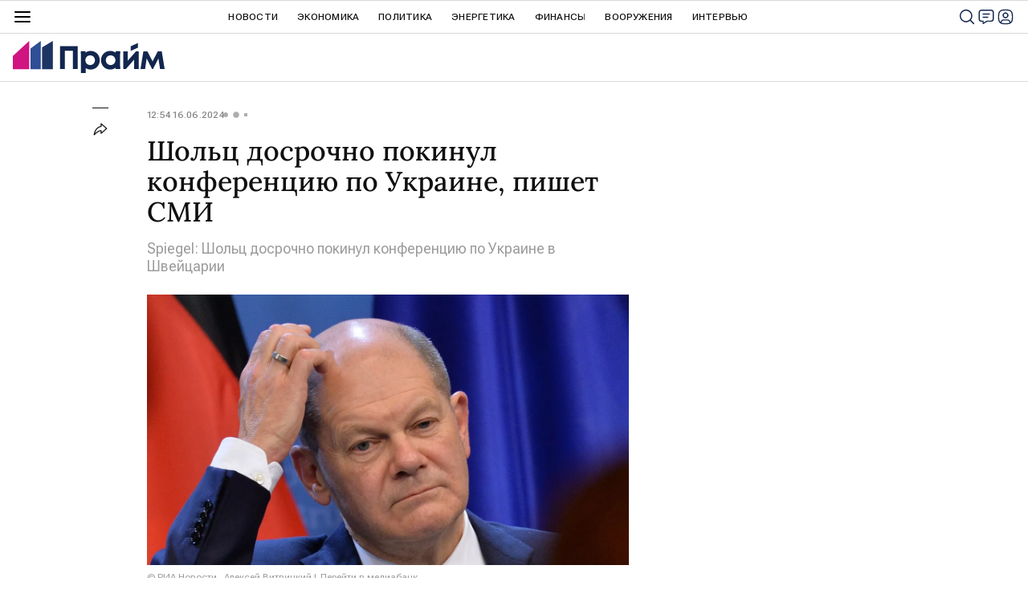

--- FILE ---
content_type: text/html; charset=utf-8
request_url: https://1prime.ru/20240616/ukraina-849215889.html
body_size: 27283
content:
<!DOCTYPE html><html lang="ru"><head prefix="og: http://ogp.me/ns# article: http://ogp.me/ns/article# ya: http://webmaster.yandex.ru/vocabularies/"><meta http-equiv="Content-Type" content="text/html; charset=utf-8"><script type="text/javascript">
                        window.dataLayer = window.dataLayer || [];
                        dataLayer.push({
                            'page_title' : 'Шольц досрочно покинул конференцию по Украине, пишет СМИ',
                            'page_path' : '/20240616/ukraina-849215889.html',
                            'page_domain' : '1prime.ru',
                            'page_url' : 'https://1prime.ru/20240616/ukraina-849215889.html',
                            'page_tags' : 'РОССИЯ, УКРАИНА, ГЕРМАНИЯ',
                            'page_rubric' : '',
                            'article_id'  : '849215889',
                            'article_length' : '1225',
                            'page_supertag' : 'Прайм'
                        });
                    </script>
            
                <script>
                new Image().src = "https://counter.yadro.ru/hit;RS_Total/RS_projects/1prime_Total?r"+
                escape(document.referrer)+((typeof(screen)=="undefined")?"":
                ";s"+screen.width+"*"+screen.height+"*"+(screen.colorDepth?
                screen.colorDepth:screen.pixelDepth))+";u"+escape(document.URL)+
                ";h"+escape(document.title.substring(0,150))+
                ";"+Math.random();</script>
            
        
            
            <script type="text/javascript">
                var _tmr = window._tmr || (window._tmr = []);
                _tmr.push({id: "53752", type: "pageView", start: (new Date()).getTime()});
                (function (d, w, id) {
                if (d.getElementById(id)) return;
                var ts = d.createElement("script");
                ts.type = "text/javascript";
                ts.async = true; ts.id = id;
                ts.src = (d.location.protocol == "https:" ? "https:" : "http:") + "//top-fwz1.mail.ru/js/code.js";
                var f = function () {
                var s = d.getElementsByTagName("script")[0];
                s.parentNode.insertBefore(ts, s);
                };
                if (w.opera == "[object Opera]") {
                d.addEventListener("DOMContentLoaded", f, false);
                } else {
                f();
                }
                })(document, window, "topmailru-code");
            </script>
            <noscript><div style="position:absolute;left:-10000px;"><img src="//top-fwz1.mail.ru/counter?id=53752;js=na" style="border:0;" height="1" width="1" alt="Р РµР№С‚РёРЅРі@Mail.ru"></div></noscript>
            
        
            
                <!-- Yandex.Metrika counter -->
                <script type="text/javascript" >
                    (function (d, w, c) {
                        (w[c] = w[c] || []).push(function() {
                            try {
                                w.yaCounter12602857 = new Ya.Metrika({
                                    id:12602857,
                                    clickmap:true,
                                    trackLinks:true,
                                    accurateTrackBounce:true,
                                    webvisor:true
                                });
                            } catch(e) { }
                        });

                        var n = d.getElementsByTagName("script")[0],
                            s = d.createElement("script"),
                            f = function () { n.parentNode.insertBefore(s, n); };
                        s.type = "text/javascript";
                        s.async = true;
                        s.src = "https://mc.yandex.ru/metrika/watch.js";

                        if (w.opera == "[object Opera]") {
                            d.addEventListener("DOMContentLoaded", f, false);
                        } else { f(); }
                    })(document, window, "yandex_metrika_callbacks");
                </script>
                <noscript><div><img src="https://mc.yandex.ru/watch/12602857" style="position:absolute; left:-9999px;" alt="" /></div></noscript>
                <!-- /Yandex.Metrika counter -->
             
        <meta charset="utf-8"><meta http-equiv="X-UA-Compatible" content="IE=edge,chrome=1"><title>Шольц досрочно покинул конференцию по Украине, пишет СМИ - 16.06.2024, ПРАЙМ</title><meta name="description" content="Канцлер Германии Олаф Шольц вслед за вице-президентом США Камалой Харрис досрочно покинул конференцию по Украине в Швейцарии из-за внутриполитической повестки... | 16.06.2024, ПРАЙМ"><meta name="keywords" content="россия, украина, германия"><meta name="analytics:title" content="Шольц досрочно покинул конференцию по Украине, пишет СМИ"><meta name="analytics:keyw" content="simple_ROSSIJA, simple_UKRAINA, simple_GERMANIJA"><meta name="analytics:rubric" content=""><meta name="analytics:tags" content="РОССИЯ, УКРАИНА, ГЕРМАНИЯ"><meta name="analytics:site_domain" content="1prime.ru"><meta name="analytics:lang" content="rus"><meta name="analytics:article_id" content="849215889"><meta name="analytics:url" content="https://1prime.ru/20240616/ukraina-849215889.html"><meta name="analytics:p_ts" content="1718531666"><meta name="analytics:author" content=""><meta name="analytics:isscroll" content="0"><link rel="author" href="https://1prime.ru/"><meta property="og:url" content="https://1prime.ru/20240616/ukraina-849215889.html"><meta property="og:title" content="Шольц досрочно покинул конференцию по Украине, пишет СМИ"><meta property="og:description" content="Канцлер Германии Олаф Шольц вслед за вице-президентом США Камалой Харрис досрочно покинул конференцию по Украине в Швейцарии из-за внутриполитической повестки... | 16.06.2024, ПРАЙМ"><meta property="og:type" content="article"><meta property="og:site_name" content="ПРАЙМ"><meta property="og:locale" content="ru_RU"><meta property="og:image" content="https://cdnn.1prime.ru/images/sharing/article/rus/849215889.jpg?8458934481718531685"><meta property="og:image:width" content="2072"><meta property="og:image:height" content="1066"><meta name="relap-image" content="https://cdnn.1prime.ru/img/07e8/03/04/845893466_0:10:2216:1257_1036x0_80_0_0_b82106ec2a0246d396d7561e0835c0ff.jpg.webp"><meta name="twitter:card" content="summary_large_image"><meta name="twitter:site" content="@1prime_ru"><link rel="canonical" href="https://1prime.ru/20240616/ukraina-849215889.html"><link rel="alternate" hreflang="ru" href="https://1prime.ru/20240616/ukraina-849215889.html"><link rel="alternate" hreflang="x-default" href="https://1prime.ru/20240616/ukraina-849215889.html"><link rel="preconnect" href="https://cdnn.1prime.ru/"><link rel="dns-prefetch" href="https://cdnn.1prime.ru/"><link rel="alternate" type="application/rss+xml" href="https://1prime.ru/export/rss2/archive/index.xml"><link rel="preload" as="image" href="https://cdnn.1prime.ru/img/07e8/03/04/845893466_0:10:2216:1257_1920x0_80_0_0_e7032d04dc181112db5286fb44b41dd4.jpg.webp" imagesrcset="https://cdnn.1prime.ru/img/07e8/03/04/845893466_0:10:2216:1257_320x0_80_0_0_a56755abcfeb05a0837b1ea11c649500.jpg.webp 320w, https://cdnn.1prime.ru/img/07e8/03/04/845893466_0:10:2216:1257_640x0_80_0_0_235f4a4d85efd0614e7685011c580250.jpg.webp 640w, https://cdnn.1prime.ru/img/07e8/03/04/845893466_0:10:2216:1257_1024x0_80_0_0_acbac7b242f022d94b82411e167bbea0.jpg.webp 1024w, https://cdnn.1prime.ru/img/07e8/03/04/845893466_0:10:2216:1257_1280x0_80_0_0_21e6585f4b2f9c5dc843fd5a610d088f.jpg.webp 1280w, https://cdnn.1prime.ru/img/07e8/03/04/845893466_0:10:2216:1257_1600x0_80_0_0_2a3fcf79c855234c2b2dc21cf4769844.jpg.webp 1600w, https://cdnn.1prime.ru/img/07e8/03/04/845893466_0:10:2216:1257_1920x0_80_0_0_e7032d04dc181112db5286fb44b41dd4.jpg.webp 1920w"><meta name="robots" content="index, follow, max-image-preview:large"><meta property="article:published_time" content="20240616T1254+0300"><meta property="article:author" content="ПРАЙМ"><meta property="article:section" content="Новости"><meta property="article:tag" content="РОССИЯ"><meta property="article:tag" content="УКРАИНА"><meta property="article:tag" content="ГЕРМАНИЯ"><meta name="relap-entity-id" content="849215889"><link rel="amphtml" href="https://1prime.ru/amp/20240616/ukraina-849215889.html"><meta name="viewport" content="width=device-width, initial-scale=1.0, maximum-scale=1.0, user-scalable=yes"><meta name="HandheldFriendly" content="true"><meta name="MobileOptimzied" content="width"><meta name="referrer" content="always"><meta name="format-detection" content="telephone=no"><meta name="format-detection" content="address=no"><meta name="yandex-verification" content="60b446706b5fd796"><meta name="google-site-verification" content="57DTwe_P8zcteI_1GYjEV5SeWutAwHYtsk-4KOIHvTM"><meta name="google-site-verification" content="OtWwmT7I1Awn_B7mgpoyj2iIaR906Mp_FUopU6DLpVE"><meta name="yandex-verification" content="6e92aa3fa8a4126f"><link rel="icon" href="https://cdnn.1prime.ru//i/favicons/favicon.ico" sizes="any"><link rel="icon" href="https://cdnn.1prime.ru//i/favicons/favicon.svg" type="image/svg+xml"><link rel="apple-touch-icon" href="https://cdnn.1prime.ru//i/favicons/apple-touch-icon.png"><link rel="manifest" href="/i/favicons/manifest.json?v=1"><link rel="preload" href="https://cdnn.1prime.ru//css/fonts/font_roboto_flex_variable.css" as="style" onload="this.onload=null;this.rel='stylesheet'"><link rel="preload" href="https://cdnn.1prime.ru//css/fonts/lora.css" as="style" onload="this.onload=null;this.rel='stylesheet'"><noscript><link rel="stylesheet" type="text/css" href="https://cdnn.1prime.ru//css/fonts/font_rs_news_sans.css"><link rel="stylesheet" type="text/css" href="https://cdnn.1prime.ru//css/fonts/lora.css"></noscript><link rel="stylesheet" type="text/css" href="https://cdnn.1prime.ru//css/common.min.css"><link rel="stylesheet" type="text/css" href="https://cdnn.1prime.ru//css/pages/article.min.css"><link rel="stylesheet" type="text/css" href="https://cdnn.1prime.ru//css/print/common_print.min.css"><script>var GLOBAL = {}; GLOBAL.www = 'https://1prime.ru'; GLOBAL.cookie_domain = '.1prime.ru'; GLOBAL.userpic = '/userpic/'; GLOBAL.adriver = {}; GLOBAL.adriver.sid = "45736"; GLOBAL.adriver.bt = "52"; GLOBAL.csrf_token = ''; GLOBAL.search = {}; GLOBAL.auth = {}; GLOBAL.auth.status = 'error'; GLOBAL.auth.provider = ''; GLOBAL.auth.twitter = '/id/twitter/request/'; GLOBAL.auth.facebook = '/id/facebook/request/'; GLOBAL.auth.vkontakte = '/id/vkontakte/request/'; GLOBAL.auth.google = '/id/google/request/'; GLOBAL.auth.ok = '/id/ok/request/'; GLOBAL.auth.apple = '/id/apple/request/'; GLOBAL.auth.yandex = '/id/yandex/request/'; GLOBAL.auth.moderator = ''; GLOBAL.user = {}; GLOBAL.user.id = ""; GLOBAL.user.showCaptcha = ""; GLOBAL.locale = {}; GLOBAL.locale.id = {}; GLOBAL.locale.id.is_id = '1'; GLOBAL.locale.id.errors = {}; GLOBAL.locale.id.errors.email = 'Введите e-mail'; GLOBAL.locale.id.errors.password = 'Введите пароль'; GLOBAL.locale.id.errors.wrong = 'Неправильный логин или пароль'; GLOBAL.locale.id.errors.wrongpassword = 'Неправильный пароль'; GLOBAL.locale.id.errors.wronglogin = 'Проверьте адрес почты'; GLOBAL.locale.id.errors.emptylogin = 'Не введено имя пользователя'; GLOBAL.locale.id.errors.wrongemail = 'Неверный e-mail'; GLOBAL.locale.id.errors.passwordnotsimilar = 'Введенные пароли не совпадают'; GLOBAL.locale.id.errors.wrongcode = 'Неправильный код'; GLOBAL.locale.id.errors.wrongname = 'Недопустимое имя'; GLOBAL.locale.id.errors.send = 'E-mail отправлен!'; GLOBAL.locale.id.errors.notsend = 'Ошибка! Невозможно отправить e-mail.'; GLOBAL.locale.id.errors.anothersoc = 'Другой социальный аккаунт уже связан с этим профилем'; GLOBAL.locale.id.errors.acclink = 'Аккаунты успешно связаны!'; GLOBAL.locale.id.errors.emailexist = 'Пользователь с таким e-mail уже существует'; GLOBAL.locale.id.errors.emailnotexist = 'Ошибка! Пользователя с таким e-mail не существует'; GLOBAL.locale.id.errors.emailwhitelist = 'Произошла ошибка регистрации. Повторите попытку позже или напишите модераторам на moderator@1prime.ru'; GLOBAL.locale.id.errors.recoveryerror = 'Ошибка восстановления пароля. Пожалуйста, попробуйте снова!'; GLOBAL.locale.id.errors.alreadyactive = 'Пользователь уже был активирован'; GLOBAL.locale.id.errors.autherror = 'Ошибка входа. Пожалуйста, повторите попытку позже или обратитесь в службу технической поддержки'; GLOBAL.locale.id.errors.codeerror = 'Ошибка генерации кода подтверждение регистрации. Пожалуйста, повторите попытку позже или обратитесь в службу технической поддержки'; GLOBAL.locale.id.errors.global = 'Произошла ошибка. Пожалуйста, повторите попытку позже или обратитесь в службу технической поддержки'; GLOBAL.locale.id.errors.registeremail = ' На указанный Вами e-mail отправленно письмо. <br/> Для завершения регистрации, пожалуйста перейдите по ссылке в e-mail. '; GLOBAL.locale.id.errors.linkprofile = ' Этот e-mail уже используется! <a data-modal-open="link_local_account">Вы хотите связать эти аккаунты?</a> '; GLOBAL.locale.id.errors.confirm = ' Этот аккаунт не был подтвержден! <br/> <a class="b-id__secret-recovery">Отправить e-mail</a> с информацией для подтверждения аккаунта. '; GLOBAL.locale.id.errors.block = ' Ваш аккаунт на 1prime.ru был заблокирован.<br/>Для восстановления доступа отправьте письмо на <a href="mailto:moderator@rian.ru">moderator@rian.ru</a> '; GLOBAL.locale.id.errors.del = ' Ваш аккаунт был удален! Вы можете восстановить его, перейдя по ссылке из письма, высланного при удалении аккаунта. <br/> <a id="modalUserRemindLetter">Повторно отправить e-mail</a> '; GLOBAL.locale.id.errors.confirmation = ' Пожалуйста, перейдите по ссылке из письма, отправленного на <span class="m-email">$1</span> '; GLOBAL.locale.id.links = {}; GLOBAL.locale.id.links.login = 'Авторизация'; GLOBAL.locale.id.links.register = 'Регистрация'; GLOBAL.locale.id.links.forgotpassword = 'Восстановление пароля'; GLOBAL.locale.id.links.privacy = 'Политика конфиденциальности'; GLOBAL.locale.id.login = {}; GLOBAL.locale.id.login.title = 'Авторизация'; GLOBAL.locale.id.login.email = 'E-mail:'; GLOBAL.locale.id.login.password = 'Пароль:'; GLOBAL.locale.id.login.remember = 'Запомнить меня'; GLOBAL.locale.id.login.signin = 'Войти'; GLOBAL.locale.id.login.social = {}; GLOBAL.locale.id.login.social.label = 'Other ways to sign in:'; GLOBAL.locale.id.login.social.anotheruserlink = 'This account has been linked to a different profile.'; GLOBAL.locale.id.register = {}; GLOBAL.locale.id.register.title = 'Регистрация'; GLOBAL.locale.id.register.email = 'E-mail:'; GLOBAL.locale.id.register.password = 'Пароль:'; GLOBAL.locale.id.register.confirm = 'Подтверждение пароля:'; GLOBAL.locale.id.register.captcha = 'Введите код с картинки'; GLOBAL.locale.id.register.requirements = '* Все поля обязательны к заполнению'; GLOBAL.locale.id.register.password_length = 'Не менее 9 символов с 1 цифрой'; GLOBAL.locale.id.register.success = ' Пожалуйста, подтвердите Ваш e-mail для продолжения. Инструкции для подтверждения были высланы на <a class="email"></a> '; GLOBAL.locale.id.register.confirmemail = 'Пожалуйста, подтвердите Ваш e-mail для продолжения.'; GLOBAL.locale.id.register.confirm_personal = 'By clicking \'Register\', you confirm that you agree to our Privacy Policy and give your consent to the processing of personal data in accordance with the Privacy Policy'; GLOBAL.locale.id.deleteaccount = {}; GLOBAL.locale.id.deleteaccount.title = 'Удалить аккаунт'; GLOBAL.locale.id.deleteaccount.body = 'Вы уверены, что хотите удалить аккаунт?'; GLOBAL.locale.id.deleteaccount.success = 'Ваш аккаунт был удален! Вы можете восстановить аккаунт в течение 30 дней, перейдя по ссылке в письме.'; GLOBAL.locale.id.deleteaccount.action = 'Удалить аккаунт'; GLOBAL.locale.id.passwordrecovery = {}; GLOBAL.locale.id.passwordrecovery.title = 'Восстановление пароля'; GLOBAL.locale.id.passwordrecovery.password = 'Введите новый пароль:'; GLOBAL.locale.id.passwordrecovery.confirm = 'Повторите новый пароль:'; GLOBAL.locale.id.passwordrecovery.email = 'E-mail'; GLOBAL.locale.id.passwordrecovery.send = ' Инструкции для восстановления пароля высланы на <a class="email"></a> '; GLOBAL.locale.id.passwordrecovery.success = ' Поздравляем! Пароль успешно восстановлен. Пожалуйста авторизуйтесь. '; GLOBAL.locale.id.passwordrecovery.alert = ' На указанный Вами адрес отправлено сообщение. Чтобы установить пароль, перейдите по ссылке в тексте письма. '; GLOBAL.locale.id.registerconfirm = {}; GLOBAL.locale.id.registerconfirm.success = 'Аккаунт успешно создан!'; GLOBAL.locale.id.registerconfirm.error = 'Ошибка подтверждения регистрации. Пожалуйста, повторите попытку позже или обратитесь в службу технической поддержки'; GLOBAL.locale.id.restoreaccount = {}; GLOBAL.locale.id.restoreaccount.title = 'Восстановление аккаунта'; GLOBAL.locale.id.restoreaccount.confirm = 'Восстановить Ваш аккаунт?'; GLOBAL.locale.id.restoreaccount.error = 'Ошибка! Невозможно восстановить аккаунт'; GLOBAL.locale.id.restoreaccount.success = 'Ваш аккаунт был восстановлен'; GLOBAL.locale.id.localaccount = {}; GLOBAL.locale.id.localaccount.exist = 'У меня есть аккаунт в 1prime.ru'; GLOBAL.locale.id.localaccount.notexist = 'У меня нет аккаунта в 1prime.ru'; GLOBAL.locale.id.localaccount.title = 'Регистрация'; GLOBAL.locale.id.localaccount.profile = 'У вас есть аккаунт в 1prime.ru?'; GLOBAL.locale.id.localaccount.hello = ' <span>Здравствуйте, </span> <span class="m-name"></span> <span>!</span> '; GLOBAL.locale.id.button = {}; GLOBAL.locale.id.button.ok = 'Ок'; GLOBAL.locale.id.button.yes = 'Да'; GLOBAL.locale.id.button.no = 'Нет'; GLOBAL.locale.id.button.next = 'Дальше'; GLOBAL.locale.id.button.close = 'Закрыть'; GLOBAL.locale.id.button.profile = 'В личный кабинет'; GLOBAL.locale.id.button.recover = 'Восстановление'; GLOBAL.locale.id.button.register = 'Регистрация'; GLOBAL.locale.id.message = {}; GLOBAL.locale.id.message.errors = {}; GLOBAL.locale.id.message.errors.empty = 'Невозможно отправить сообщение'; GLOBAL.locale.id.message.errors.notfound = 'Невозможно отправить сообщение'; GLOBAL.locale.id.message.errors.similar = 'Неверный код'; GLOBAL.locale.smartcaptcha = {}; GLOBAL.locale.smartcaptcha.site_key = 'ysc1_BprazZvV2EB18bTkmbqPyGdutvfksFMmlWWmdS1g6d821c6d'; GLOBAL.locale.smartcaptcha.site_key_chat = 'ysc1_BprazZvV2EB18bTkmbqPyGdutvfksFMmlWWmdS1g6d821c6d'; GLOBAL.locale.subscription = {}; GLOBAL.locale.subscription.errors = {}; GLOBAL.locale.subscription.errors.email = 'Проверьте адрес почты'; GLOBAL.locale.subscription.errors.confirm = 'Примите условия соглашения'; GLOBAL.locale.subscription.errors.captcha = 'Вы не прошли проверку на бота'; GLOBAL.comet = {}; GLOBAL.comet.ticket = "00"; GLOBAL.comet.url = "https://n-ssl.ria.ru/polling"; GLOBAL.comet.ts = "1768482903"; GLOBAL.comet.objects = []; GLOBAL.comet.reduce = ""; GLOBAL.comet.timeouts = {}; GLOBAL.comet.timeouts.try2 = 1000; GLOBAL.comet.timeouts.try3 = 10000; GLOBAL.comet.timeouts.try4 = 30000; GLOBAL.sock = {}; GLOBAL.sock.server = "https://cm.1prime.ru/chat"; GLOBAL.project = "prime"; GLOBAL.partnerstags = "simple_ROSSIJA:simple_UKRAINA:simple_GERMANIJA"; GLOBAL.article = GLOBAL.article || {}; GLOBAL.article.id = 849215889; GLOBAL.article.chat_expired = !!1; GLOBAL.chat = GLOBAL.chat || {}; GLOBAL.chat.show = !!1; GLOBAL.cdn = "https://cdnn.1prime.ru/"; GLOBAL.css = {}; GLOBAL.css.banners_sidebar = "https://cdnn.1prime.ru//css/banners/sidebar.min.css"; GLOBAL.css.banners_article_bottom = "https://cdnn.1prime.ru//css/banners/article_bottom.min.css"; GLOBAL.js = {}; GLOBAL.js.videoplayer = "https://cdnn.1prime.ru//js/libs/video/videoplayer.min.js"; GLOBAL.js.partners = "https://cdnn.1prime.ru//js/libs/partners.js";</script><script type="text/javascript">
            (function(e, x, pe, r, i, me, nt){
            e[i]=e[i]||function(){(e[i].a=e[i].a||[]).push(arguments)},
            me=x.createElement(pe),
            me.async=1,
            me.src=r,
            nt=x.getElementsByTagName(pe)[0],
            nt.parentNode.insertBefore(me,nt)
            })(window, document, 'script', 'https://abt.s3.yandex.net/expjs/latest/exp.js', 'ymab');
            ymab('metrika.960630', 'init');
            ymab('metrika.94856332', 'init');
        </script><script>var endlessScrollFirst = 849215889; var endlessScrollUrl = '/services/article/infinity/'; var endlessScrollAlgorithm = 'slotter'; var endlessScrollQueue = [866521918, 866512954, 866529380, 866528910, 866522252, 866526588, 866524056, 866529082, 866528741, 866528333, 866495978, 866440573, 866525418, 866523644, 866445562];</script><script src="https://yandex.ru/ads/system/header-bidding.js" async="true"></script><!-- HB code --><script>
    var adfoxBiddersMap = {
        "myTarget": "3320792",
        "adfox_adsmart": "3380543"
    };
    if (window.innerWidth <= 1160) 
    {
        var adUnits = [
            {
                "code": "adfox_17084363902994952",
                "bids": [
                    {
                        "bidder": "myTarget",
                        "params": {
                            "placementId": "1824307"}
                    }
                ],
                "sizes": [
                    [320,100]
                ]
            },
            {
                "code": "adfox_170859773618178471",
                "bids": [
                    {
                        "bidder": "myTarget",
                        "params": {
                            "placementId": "1824313"
                        }
                    },
                    {
                        "bidder": "adfox_adsmart",
                        "params": {
                            "p1": "dhfsa",
                            "p2": "ul"
                        }
                    }
                ],
                "sizes": [
                    [300, 300]
				]                
			}
		];
    } 
    else if (window.innerWidth >= 1161) 
    {
        var adUnits = [
            {
                "code": "adfox_170843601351311050",
                "bids": [
                    {
                        "bidder": "myTarget",
                        "params": {
                            "placementId": "1809672"
                        }
                    }
                ],
                "sizes": [
                    [1440,250]
                ]
            },
            {
                "code": "adfox_170844060865865681",
                "bids": [
                    {
                        "bidder": "myTarget",
                        "params": {
                            "placementId": "1809650"
                        }
                    },
                    {
                        "bidder": "adfox_adsmart",
                        "params": {
                            "p1": "dhfru",
                            "p2": "hhro"
                        }
                    }
                ],
                "sizes": [
                    [300,600]
                ]
            },
            {
                "code": "adfox_170844074394684497",
                "bids": [
                    {
                        "bidder": "myTarget",
                        "params": {
                            "placementId": "1824297"
                        }
                    },
                    {
                        "bidder": "adfox_adsmart",
                        "params": {
                            "p1": "dhfrw",
                            "p2": "hhro"
                        }
                    }
                ],
                "sizes": [
                    [300,600]
                ]
            },
            {
                "code": "adfox_170859036406397740",
                "bids": [
                    {
                        "bidder": "myTarget",
                        "params": {
                            "placementId": "1824299"
                        }
                    },
                    {
                        "bidder": "adfox_adsmart",
                        "params": {
                            "p1": "dhfry",
                            "p2": "ul"
                        }
                    }
                ],
                "sizes": [
                    [600,440]
                        ]
                    }
		];
    }
    
    var userTimeout = 700;
    window.YaHeaderBiddingSettings = {
        biddersMap: adfoxBiddersMap,
        adUnits: adUnits,
        timeout: userTimeout
    };
</script></head><body id="body" class="body m-article-page" data-const-page-type="article" data-page-type="article" data-page-project="prime" data-header-sticked-on="1"><script src="https://cdnn.1prime.ru//js/jquery/jquery-1.12.4.min.js"></script><div class="schema_org" itemscope="itemscope" itemtype="https://schema.org/WebSite" data-test="org"><meta itemprop="name" content="ПРАЙМ"><meta itemprop="description" content="Последние новости экономики, финансов, энергетики и бизнеса в России и мире. Финансово-экономическая аналитика, статьи, интервью с экспертами, топовыми представителями бизнеса, прогнозы и комментарии."><a itemprop="url" href="https://1prime.ru"> </a><meta itemprop="image" content="https://cdnn.1prime.ru//i/export/logo.png"></div><ul class="schema_org" itemscope="itemscope" itemtype="http://schema.org/BreadcrumbList"><li itemprop="itemListElement" itemscope="itemscope" itemtype="http://schema.org/ListItem"><meta itemprop="name" content="ПРАЙМ"><meta itemprop="position" content="1"><meta itemprop="item" content="https://1prime.ru"><a itemprop="url" href="https://1prime.ru"> </a></li><li itemprop="itemListElement" itemscope="itemscope" itemtype="http://schema.org/ListItem"><meta itemprop="name" content="Новости"><meta itemprop="position" content="2"><meta itemprop="item" content="https://1prime.ru/20240616/"><a itemprop="url" href="https://1prime.ru/20240616/"> </a></li><li itemprop="itemListElement" itemscope="itemscope" itemtype="http://schema.org/ListItem"><meta itemprop="name" content="Шольц досрочно покинул конференцию по Украине, пишет СМИ"><meta itemprop="position" content="3"><meta itemprop="item" content="https://1prime.ru/20240616/ukraina-849215889.html"><a itemprop="url" href="https://1prime.ru/20240616/ukraina-849215889.html"> </a></li></ul><script>
                    if (!rutarget) {
                        var rutarget = {};
                    }
                    if (!rutarget.adfox) {
                        rutarget.adfox = {
                            getAdState: function() {return 0},
                            checkAd: function() {}
                        };
                    }
                </script><script>
            var svg_spirte_files = [
                "https://cdnn.1prime.ru//i/sprites/header_icon/inline.svg?101",
                "https://cdnn.1prime.ru//i/sprites/icon/inline.svg?101",
                "https://cdnn.1prime.ru//i/sprites/emoji/inline.svg?100",

                

                "https://cdnn.1prime.ru//i/sprites/logo/inline.svg?100",
                "https://cdnn.1prime.ru//i/sprites/social/inline.svg?102",

                "https://cdnn.1prime.ru//i/sprites/s_icon/inline.svg?100",
                "https://cdnn.1prime.ru//i/sprites/s_social/inline.svg?101"
            ];

            for (var i = 0; i < svg_spirte_files.length; i++) {
                var svg_ajax = new XMLHttpRequest();
                svg_ajax.open("GET", svg_spirte_files[i], true);
                svg_ajax.send();
                svg_ajax.onload = function(e) {
                    var svg_div = document.createElement("div");
                    svg_div.className = 'svg-sprite';
                    svg_div.innerHTML = this.responseText;
                    document.body.insertBefore(svg_div, document.body.childNodes[0]);
                }
            }
            </script><script>
            if ( !window.EVENTSTACK ) window.EVENTSTACK = [];
        </script><script src="https://cdnn.1prime.ru//js/libs/banners/adfx.loader.bind.js"></script><script>
                (window.yaContextCb = window.yaContextCb || []).push(() => {
                    replaceOriginalAdFoxMethods();
                    window.Ya.adfoxCode.hbCallbacks = window.Ya.adfoxCode.hbCallbacks || [];
                })
            </script><script src="https://yandex.ru/ads/system/context.js" async="true"></script><script src="https://cdnn.1prime.ru//js/libs/banners/prebid.min.js"></script><div class="view-size" id="jsViewSize"></div><div class="page" id="page"><div class="page__width" id="banner_before_header"><aside><div class="banner m-before-header m-not-stub m-article-desktop" data-position="article_desktop_header"><div class="banner__content"></div></div><div class="banner m-before-header m-article-mobile" data-position="article_mobile_header"><div class="banner__content"></div></div></aside></div><aside></aside><div class="page__width page__bg"><div class="page__bg-media"></div><div class="alert m-hidden" id="alertAfterRegister"><div class="alert__text">
                Регистрация пройдена успешно! <br>
                Пожалуйста, перейдите по ссылке из письма, отправленного на <span class="m-email"></span></div><div class="alert__btn"><button class="form__btn m-min m-white confirmEmail">Отправить еще раз</button></div></div><div class="header" id="header" data-header-type=""><div class="header__height" id="headerHeight"></div><div class="header__position"><div class="page__width"><div class="header__sticked" id="headerSticked"><div class="header__burger"><span class="header__burger-open"><svg class="svg-icon"><use xmlns:xlink="http://www.w3.org/1999/xlink" xlink:href="#header_icon-menu"></use></svg></span><span class="header__burger-close"><svg class="svg-icon"><use xmlns:xlink="http://www.w3.org/1999/xlink" xlink:href="#header_icon-menu_close"></use></svg></span></div><a href="/" class="header__logo"><svg class="svg-icon"><use xmlns:xlink="http://www.w3.org/1999/xlink" xlink:href="#logo-prime"></use></svg></a><div class="header__btns"><div class="header__btns-search" data-modal-open="search"><svg class="svg-icon"><use xmlns:xlink="http://www.w3.org/1999/xlink" xlink:href="#header_icon-search"></use></svg></div><div class="header__btns-chat js__toggle-chat"><svg class="svg-icon"><use xmlns:xlink="http://www.w3.org/1999/xlink" xlink:href="#header_icon-chat"></use></svg></div><a class="header__btns-user" data-modal-open="authorization"><svg class="svg-icon"><use xmlns:xlink="http://www.w3.org/1999/xlink" xlink:href="#header_icon-user"></use></svg></a></div><div class="header__quotes"></div><div class="header__nav"><a href="https://1prime.ru/news/" class="header__nav-item">Новости</a><a href="/state_regulation/" class="header__nav-item">Экономика</a><a href="/geopolitika/" class="header__nav-item">Политика</a><a href="/energy/" class="header__nav-item">Энергетика</a><a href="/finance/" class="header__nav-item">Финансы</a><a href="/vooruzheniya/" class="header__nav-item">Вооружения</a><a href="/Interview/" class="header__nav-item">Интервью</a><a href="/articles/" class="header__nav-item header__nav-item-sub">Статья</a><a href="/experts/" class="header__nav-item header__nav-item-sub">Мнения аналитиков</a><a href="/announcement/" class="header__nav-item header__nav-item-sub">Календарь событий</a><a href="/press_release/" class="header__nav-item header__nav-item-sub">Пресс-релизы</a><a class="header__nav-item header__nav-item-sub header__nav-exchange">Курсы валют</a></div><div class="header__nav-more">
                            Ещё
                        </div><div class="header__products"><div class="header__products-title">Продукты Прайм для бизнеса</div><div class="header__products-list"><a href="https://site.birweb.1prime.ru/" class="header__products-item"><span class="header__products-item-title">БИР-Аналитик</span><span class="header__products-item-lead">Проверка надёжности и платёжеспособности контрагентов, поиск клиентов и проведение рыночных исследований.</span><span class="header__products-item-more">
                Перейти
            </span></a><a href="https://commerce.1prime.ru/" class="header__products-item"><span class="header__products-item-title">Информационные ленты</span><span class="header__products-item-lead">Оперативные новостные потоки для профессионального использования управленцами бизнеса, аналитиками, трейдерами, пресс-службами.</span><span class="header__products-item-more">
                Перейти
            </span></a><a href="https://disclosure.1prime.ru/" class="header__products-item"><span class="header__products-item-title">Раскрытие информации</span><span class="header__products-item-lead">ПРАЙМ - агентство, уполномоченное ЦБ РФ на раскрытие информации эмитентов ценных бумаг.</span><span class="header__products-item-more">
                Перейти
            </span></a><a href="https://gold.1prime.ru/" class="header__products-item"><span class="header__products-item-title">Вестник золотопромышленника</span><span class="header__products-item-lead">Новости, бюллетень и портал о добыче и переработке золота и драгметаллов.</span><span class="header__products-item-more">
                Перейти
            </span></a></div></div><div class="header__exchange"><a href="/charts_index/#cb" class="header__exchange-title">Официальные курсы валют</a><div class="header__exchange-list"><a href="/charts_aud_cb" class="header__exchange-item">AUD</a><a href="/charts_azn_cb" class="header__exchange-item">AZN</a><a href="/charts_amd_cb" class="header__exchange-item">AMD</a><a href="/charts_byn_cb" class="header__exchange-item">BYN</a><a href="/charts_bgn_cb" class="header__exchange-item">BGN</a><a href="/charts_brl_cb" class="header__exchange-item">BRL</a><a href="/charts_huf_cb" class="header__exchange-item">HUF</a><a href="/charts_krw_cb" class="header__exchange-item">KRW</a><a href="/charts_hkd_cb" class="header__exchange-item">HKD</a><a href="/charts_dkk_cb" class="header__exchange-item">DKK</a><a href="/charts_usd_cb" class="header__exchange-item">USD</a><a href="/charts_eur_cb" class="header__exchange-item">EUR</a><a href="/charts_inr_cb" class="header__exchange-item">INR</a><a href="/charts_kzt_cb" class="header__exchange-item">KZT</a><a href="/charts_cad_cb" class="header__exchange-item">CAD</a><a href="/charts_kgs_cb" class="header__exchange-item">KGS</a><a href="/charts_cny_cb" class="header__exchange-item">CNY</a><a href="/charts_mdl_cb" class="header__exchange-item">MDL</a><a href="/charts_tmt_cb" class="header__exchange-item">TMT</a><a href="/charts_nok_cb" class="header__exchange-item">NOK</a><a href="/charts_pln_cb" class="header__exchange-item">PLN</a><a href="/charts_ron_cb" class="header__exchange-item">RON</a><a href="/charts_sgd_cb" class="header__exchange-item">SGD</a><a href="/charts_tjs_cb" class="header__exchange-item">TJS</a><a href="/charts_try_cb" class="header__exchange-item">TRY</a><a href="/charts_uzs_cb" class="header__exchange-item">UZS</a><a href="/charts_uah_cb" class="header__exchange-item">UAH</a><a href="/charts_gbp_cb" class="header__exchange-item">GBP</a><a href="/charts_czk_cb" class="header__exchange-item">CZK</a><a href="/charts_sek_cb" class="header__exchange-item">SEK</a><a href="/charts_chf_cb" class="header__exchange-item">CHF</a><a href="/charts_jpy_cb" class="header__exchange-item">JPY</a><a href="/charts_index/#cb" class="header__exchange-item">Еще</a></div><a href="/charts_index/#forex" class="header__exchange-title">Валютные пары форекс</a><div class="header__exchange-list"><a href="/charts_usdrub" class="header__exchange-item">USD/RUB</a><a href="/charts_audusd" class="header__exchange-item">AUD/USD</a><a href="/charts_euraud" class="header__exchange-item">EUR/AUD</a><a href="/charts_eurgbp" class="header__exchange-item">EUR/GBP</a><a href="/charts_gbpchf" class="header__exchange-item">GBP/CHF</a><a href="/charts_usdcad" class="header__exchange-item">USD/CAD</a><a href="/charts_eurrub" class="header__exchange-item">EUR/RUB</a><a href="/charts_cadjpy" class="header__exchange-item">CAD/JPY</a><a href="/charts_eurcad" class="header__exchange-item">EUR/CAD</a><a href="/charts_eurjpy" class="header__exchange-item">EUR/JPY</a><a href="/charts_gbpjpy" class="header__exchange-item">GBP/JPY</a><a href="/charts_usdchf" class="header__exchange-item">USD/CHF</a><a href="/charts_audjpy" class="header__exchange-item">AUD/JPY</a><a href="/charts_chfjpy" class="header__exchange-item">CHF/JPY</a><a href="/charts_eurchf" class="header__exchange-item">EUR/CHF</a><a href="/charts_eurusd" class="header__exchange-item">EUR/USD</a><a href="/charts_gbpusd" class="header__exchange-item">GBP/USD</a><a href="/charts_usdjpy" class="header__exchange-item">USD/JPY</a><a href="/charts_index/#forex" class="header__exchange-item">Еще</a></div></div></div></div></div></div><div class="content" id="content"><div class="endless" id="endless"><div class="endless__item " data-supertag="0" data-remove-fat="0" data-advertisement-project="0" data-remove-advertisement="0" data-id="849215889" data-date="20240616" data-endless="1" data-domain="1prime.ru" data-project="prime" data-url="/20240616/ukraina-849215889.html" data-full-url="https://1prime.ru/20240616/ukraina-849215889.html" data-title="Шольц досрочно покинул конференцию по Украине, пишет СМИ" data-og-title="Шольц досрочно покинул конференцию по Украине, пишет СМИ" data-og-description="Канцлер Германии Олаф Шольц вслед за вице-президентом США Камалой Харрис досрочно покинул конференцию по Украине в Швейцарии из-за внутриполитической повестки... | 16.06.2024, ПРАЙМ" data-og-image="https://cdnn.1prime.ru/images/sharing/article/rus/849215889.jpg?8458934481718531685" data-og-url="https://1prime.ru/20240616/ukraina-849215889.html" data-published-time="20240616T1254+0300" data-modified-time="20240616T1254+0300" data-text-length="1225" data-keywords="россия, украина, германия" data-author=" " data-author-korr="" data-analytics-keyw="simple_ROSSIJA, simple_UKRAINA, simple_GERMANIJA" data-analytics-rubric="" data-analytics-tags="РОССИЯ, УКРАИНА, ГЕРМАНИЯ" data-article-show="" data-pts="1718531666" data-article-type="article" data-is-scroll="0" data-head-title="Шольц досрочно покинул конференцию по Украине, пишет СМИ - 16.06.2024, ПРАЙМ" data-adfox-rubric="simple_ROSSIJA:simple_UKRAINA:simple_GERMANIJA" data-adfox-pk="simple_ROSSIJA simple_UKRAINA simple_GERMANIJA"><div class="endless__item-content page__width"><div class="layout-article"><div class="article m-article m-prime m-text-white" data-article-id="849215889" data-color-br="0" data-color-theme=""><div class="layout-article__over"><div class="layout-article__main"><div class="layout-article__main-over"><div class="layout-article__600-align" data-view-scrolls="1"><div class="article__meta" itemscope="" itemtype="https://schema.org/Article"><div itemprop="mainEntityOfPage">https://1prime.ru/20240616/ukraina-849215889.html</div><a itemprop="url" href="/20240616/ukraina-849215889.html"> </a><div itemprop="headline">Шольц досрочно покинул конференцию по Украине, пишет СМИ</div><div itemprop="alternativeHeadline">Шольц досрочно покинул конференцию по Украине, пишет СМИ - 16.06.2024, ПРАЙМ</div><div itemprop="name">Шольц досрочно покинул конференцию по Украине, пишет СМИ</div><div itemprop="description">Канцлер Германии Олаф Шольц вслед за вице-президентом США Камалой Харрис досрочно покинул конференцию по Украине в Швейцарии из-за внутриполитической повестки... | 16.06.2024, ПРАЙМ</div><div itemprop="datePublished">2024-06-16T12:54+0300</div><div itemprop="dateCreated">2024-06-16T12:54+0300</div><div itemprop="dateModified">2024-06-16T12:54+0300</div><div itemprop="articleSection">россия</div><div itemprop="articleSection">украина</div><div itemprop="articleSection">германия</div><div itemprop="associatedMedia">https://cdnn.1prime.ru/img/07e8/03/04/845893466_0:10:2216:1257_1920x0_80_0_0_e7032d04dc181112db5286fb44b41dd4.jpg.webp</div><div itemprop="articleBody">МОСКВА, 16 июн - ПРАЙМ. Канцлер Германии Олаф Шольц вслед за вице-президентом США Камалой Харрис досрочно покинул конференцию по Украине в Швейцарии из-за внутриполитической повестки. Об этом 16 июня написало немецкое издание Spiegel. "Олаф Шольц покинул конференцию ранее, чем планировалось, в воскресенье утром его самолет направляется обратно в Берлин. Там его ждут тяжелые переговоры по бюджету и серьезные переговоры с собственной партией", - пишет газета. Как пишет Spiegel, в воскресенье вечером состоится внеочередное заседание президиума социал-демократов (СДПГ) Шольца, на котором будут обсуждаться будущее правящей коалиции, партии и самого канцлера в свете неудачных для партии выборов в Европейский парламент. Ранее сообщалось, что японский премьер-министр Фумио Кисида вернулся на родину после пребывания в Швейцарии на саммите по Украине всего 2,5 часа."Мирная конференция" по Украине проходит 15-16 июня в Швейцарии. Заместитель председателя российского Совета Безопасности Дмитрий Медведев в свою очередь написал в своем Telegram-канале, что никто из участников "мирной конференции" не понимают, зачем они там находятся и чего от них ждут. В этой связи политик шуточно сравнил саммит с произведением "Скотный двор" Джорджа Оруэлла.</div><div itemprop="citation">https://1prime.ru/20240615/sholts-849206385.html</div><div itemprop="contentLocation">украина</div><div itemprop="contentLocation">германия</div><div itemprop="copyrightHolder" itemscope="" itemtype="http://schema.org/Organization"><div itemprop="name">ПРАЙМ</div><a itemprop="url" href="https://1prime.ru/"> </a><div itemprop="address" itemscope="" itemtype="http://schema.org/PostalAddress"><meta itemprop="streetAddress" content="Зубовский бульвар, 4"><meta itemprop="postalCode" content="119021"><meta itemprop="addressLocality" content="Москва"><meta itemprop="addressRegion" content="Москва"><div itemprop="addressCountry" itemscope="" itemtype="https://schema.org/Country"><meta itemprop="name" content="Россия"></div></div><div itemprop="aggregateRating" itemscope="itemscope" itemtype="https://schema.org/AggregateRating"><div itemprop="worstRating">1</div><div itemprop="bestRating">5</div><div itemprop="ratingValue">4.7</div><div itemprop="ratingCount">96</div></div><div itemprop="email">internet-group@rian.ru</div><div itemprop="telephone">7 495 645-6601</div><div itemprop="legalName">ФГУП МИА «Россия сегодня»</div><div itemprop="award">https://xn--c1acbl2abdlkab1og.xn--p1ai/awards/</div><a itemprop="sameAs" href="https://ru.wikipedia.org/wiki/%D0%9F%D1%80%D0%B0%D0%B9%D0%BC"> </a><a itemprop="sameAs" href="https://twitter.com/1prime_ru"> </a><a itemprop="sameAs" href="https://vk.com/1prime"> </a><a itemprop="sameAs" href="https://zen.yandex.ru/1prime.ru"> </a><a itemprop="sameAs" href="https://yandex.ru/maps/org/rossiya_segodnya/1061985604/?ll=37.590466%2C55.737481&amp;z=14"> </a><div itemprop="logo" itemscope="" itemtype="https://schema.org/ImageObject"><a itemprop="url" href="https://cdnn.1prime.ru//i/schema_org/prime_logo.png"> </a><a itemprop="contentUrl" href="https://cdnn.1prime.ru//i/schema_org/prime_logo.png"> </a><div itemprop="width">192</div><div itemprop="height">40</div></div><div itemprop="image" itemscope="" itemtype="https://schema.org/ImageObject"><a itemprop="url" href="https://cdnn.1prime.ru//i/schema_org/prime_logo.png"> </a><a itemprop="contentUrl" href="https://cdnn.1prime.ru//i/schema_org/prime_logo.png"> </a><div itemprop="width">192</div><div itemprop="height">40</div></div></div><div itemprop="copyrightYear">2024</div><div itemprop="creator" itemscope="" itemtype="http://schema.org/Organization"><div itemprop="name">ПРАЙМ</div><a itemprop="url" href="https://1prime.ru/"> </a><div itemprop="address" itemscope="" itemtype="http://schema.org/PostalAddress"><meta itemprop="streetAddress" content="Зубовский бульвар, 4"><meta itemprop="postalCode" content="119021"><meta itemprop="addressLocality" content="Москва"><meta itemprop="addressRegion" content="Москва"><div itemprop="addressCountry" itemscope="" itemtype="https://schema.org/Country"><meta itemprop="name" content="Россия"></div></div><div itemprop="aggregateRating" itemscope="itemscope" itemtype="https://schema.org/AggregateRating"><div itemprop="worstRating">1</div><div itemprop="bestRating">5</div><div itemprop="ratingValue">4.7</div><div itemprop="ratingCount">96</div></div><div itemprop="email">internet-group@rian.ru</div><div itemprop="telephone">7 495 645-6601</div><div itemprop="legalName">ФГУП МИА «Россия сегодня»</div><div itemprop="award">https://xn--c1acbl2abdlkab1og.xn--p1ai/awards/</div><a itemprop="sameAs" href="https://ru.wikipedia.org/wiki/%D0%9F%D1%80%D0%B0%D0%B9%D0%BC"> </a><a itemprop="sameAs" href="https://twitter.com/1prime_ru"> </a><a itemprop="sameAs" href="https://vk.com/1prime"> </a><a itemprop="sameAs" href="https://zen.yandex.ru/1prime.ru"> </a><a itemprop="sameAs" href="https://yandex.ru/maps/org/rossiya_segodnya/1061985604/?ll=37.590466%2C55.737481&amp;z=14"> </a><div itemprop="logo" itemscope="" itemtype="https://schema.org/ImageObject"><a itemprop="url" href="https://cdnn.1prime.ru//i/schema_org/prime_logo.png"> </a><a itemprop="contentUrl" href="https://cdnn.1prime.ru//i/schema_org/prime_logo.png"> </a><div itemprop="width">192</div><div itemprop="height">40</div></div><div itemprop="image" itemscope="" itemtype="https://schema.org/ImageObject"><a itemprop="url" href="https://cdnn.1prime.ru//i/schema_org/prime_logo.png"> </a><a itemprop="contentUrl" href="https://cdnn.1prime.ru//i/schema_org/prime_logo.png"> </a><div itemprop="width">192</div><div itemprop="height">40</div></div></div><a itemprop="discussionUrl" href="https://1prime.ru/20240616/ukraina-849215889.html?chat_room_id=849215889"> </a><div itemprop="genre">Новости</div><div itemprop="inLanguage">ru-RU</div><div itemprop="license">https://1prime.ru/docs/about/copyright.html</div><div itemprop="sourceOrganization" itemscope="" itemtype="http://schema.org/Organization"><div itemprop="name">ПРАЙМ</div><a itemprop="url" href="https://1prime.ru/"> </a><div itemprop="address" itemscope="" itemtype="http://schema.org/PostalAddress"><meta itemprop="streetAddress" content="Зубовский бульвар, 4"><meta itemprop="postalCode" content="119021"><meta itemprop="addressLocality" content="Москва"><meta itemprop="addressRegion" content="Москва"><div itemprop="addressCountry" itemscope="" itemtype="https://schema.org/Country"><meta itemprop="name" content="Россия"></div></div><div itemprop="aggregateRating" itemscope="itemscope" itemtype="https://schema.org/AggregateRating"><div itemprop="worstRating">1</div><div itemprop="bestRating">5</div><div itemprop="ratingValue">4.7</div><div itemprop="ratingCount">96</div></div><div itemprop="email">internet-group@rian.ru</div><div itemprop="telephone">7 495 645-6601</div><div itemprop="legalName">ФГУП МИА «Россия сегодня»</div><div itemprop="award">https://xn--c1acbl2abdlkab1og.xn--p1ai/awards/</div><a itemprop="sameAs" href="https://ru.wikipedia.org/wiki/%D0%9F%D1%80%D0%B0%D0%B9%D0%BC"> </a><a itemprop="sameAs" href="https://twitter.com/1prime_ru"> </a><a itemprop="sameAs" href="https://vk.com/1prime"> </a><a itemprop="sameAs" href="https://zen.yandex.ru/1prime.ru"> </a><a itemprop="sameAs" href="https://yandex.ru/maps/org/rossiya_segodnya/1061985604/?ll=37.590466%2C55.737481&amp;z=14"> </a><div itemprop="logo" itemscope="" itemtype="https://schema.org/ImageObject"><a itemprop="url" href="https://cdnn.1prime.ru//i/schema_org/prime_logo.png"> </a><a itemprop="contentUrl" href="https://cdnn.1prime.ru//i/schema_org/prime_logo.png"> </a><div itemprop="width">192</div><div itemprop="height">40</div></div><div itemprop="image" itemscope="" itemtype="https://schema.org/ImageObject"><a itemprop="url" href="https://cdnn.1prime.ru//i/schema_org/prime_logo.png"> </a><a itemprop="contentUrl" href="https://cdnn.1prime.ru//i/schema_org/prime_logo.png"> </a><div itemprop="width">192</div><div itemprop="height">40</div></div></div><div itemprop="image" itemscope="" itemtype="https://schema.org/ImageObject"><a itemprop="url" href="https://cdnn.1prime.ru/img/07e8/03/04/845893466_0:10:2216:1257_1920x0_80_0_0_e7032d04dc181112db5286fb44b41dd4.jpg.webp"></a><a itemprop="contentUrl" href="https://cdnn.1prime.ru/img/07e8/03/04/845893466_0:10:2216:1257_1920x0_80_0_0_e7032d04dc181112db5286fb44b41dd4.jpg.webp"></a><div itemprop="width">1920</div><div itemprop="height">1080</div><div itemprop="representativeOfPage">true</div></div><a itemprop="thumbnailUrl" href="https://cdnn.1prime.ru/img/07e8/03/04/845893466_0:10:2216:1257_1920x0_80_0_0_e7032d04dc181112db5286fb44b41dd4.jpg.webp"></a><div itemprop="image" itemscope="" itemtype="https://schema.org/ImageObject"><a itemprop="url" href="https://cdnn.1prime.ru/img/07e8/03/04/845893466_118:0:2082:1473_1920x0_80_0_0_680fb72082f9d41413c9e2a2f858d098.jpg.webp"></a><a itemprop="contentUrl" href="https://cdnn.1prime.ru/img/07e8/03/04/845893466_118:0:2082:1473_1920x0_80_0_0_680fb72082f9d41413c9e2a2f858d098.jpg.webp"></a><div itemprop="width">1920</div><div itemprop="height">1440</div><div itemprop="representativeOfPage">true</div></div><a itemprop="thumbnailUrl" href="https://cdnn.1prime.ru/img/07e8/03/04/845893466_118:0:2082:1473_1920x0_80_0_0_680fb72082f9d41413c9e2a2f858d098.jpg.webp">https://cdnn.1prime.ru/img/07e8/03/04/845893466_118:0:2082:1473_1920x0_80_0_0_680fb72082f9d41413c9e2a2f858d098.jpg.webp</a><div itemprop="image" itemscope="" itemtype="https://schema.org/ImageObject"><a itemprop="url" href="https://cdnn.1prime.ru/img/07e8/03/04/845893466_364:0:1837:1473_1920x0_80_0_0_81316eaa3fa8323449561646cb6c0a64.jpg.webp"></a><a itemprop="contentUrl" href="https://cdnn.1prime.ru/img/07e8/03/04/845893466_364:0:1837:1473_1920x0_80_0_0_81316eaa3fa8323449561646cb6c0a64.jpg.webp"></a><div itemprop="width">1920</div><div itemprop="height">1920</div><div itemprop="representativeOfPage">true</div></div><a itemprop="thumbnailUrl" href="https://cdnn.1prime.ru/img/07e8/03/04/845893466_364:0:1837:1473_1920x0_80_0_0_81316eaa3fa8323449561646cb6c0a64.jpg.webp"></a><div itemprop="publisher" itemscope="" itemtype="http://schema.org/Organization"><div itemprop="name">ПРАЙМ</div><a itemprop="url" href="https://1prime.ru/"> </a><div itemprop="address" itemscope="" itemtype="http://schema.org/PostalAddress"><meta itemprop="streetAddress" content="Зубовский бульвар, 4"><meta itemprop="postalCode" content="119021"><meta itemprop="addressLocality" content="Москва"><meta itemprop="addressRegion" content="Москва"><div itemprop="addressCountry" itemscope="" itemtype="https://schema.org/Country"><meta itemprop="name" content="Россия"></div></div><div itemprop="aggregateRating" itemscope="itemscope" itemtype="https://schema.org/AggregateRating"><div itemprop="worstRating">1</div><div itemprop="bestRating">5</div><div itemprop="ratingValue">4.7</div><div itemprop="ratingCount">96</div></div><div itemprop="email">internet-group@rian.ru</div><div itemprop="telephone">7 495 645-6601</div><div itemprop="legalName">ФГУП МИА «Россия сегодня»</div><div itemprop="award">https://xn--c1acbl2abdlkab1og.xn--p1ai/awards/</div><a itemprop="sameAs" href="https://ru.wikipedia.org/wiki/%D0%9F%D1%80%D0%B0%D0%B9%D0%BC"> </a><a itemprop="sameAs" href="https://twitter.com/1prime_ru"> </a><a itemprop="sameAs" href="https://vk.com/1prime"> </a><a itemprop="sameAs" href="https://zen.yandex.ru/1prime.ru"> </a><a itemprop="sameAs" href="https://yandex.ru/maps/org/rossiya_segodnya/1061985604/?ll=37.590466%2C55.737481&amp;z=14"> </a><div itemprop="logo" itemscope="" itemtype="https://schema.org/ImageObject"><a itemprop="url" href="https://cdnn.1prime.ru//i/schema_org/prime_logo.png"> </a><a itemprop="contentUrl" href="https://cdnn.1prime.ru//i/schema_org/prime_logo.png"> </a><div itemprop="width">192</div><div itemprop="height">40</div></div><div itemprop="image" itemscope="" itemtype="https://schema.org/ImageObject"><a itemprop="url" href="https://cdnn.1prime.ru//i/schema_org/prime_logo.png"> </a><a itemprop="contentUrl" href="https://cdnn.1prime.ru//i/schema_org/prime_logo.png"> </a><div itemprop="width">192</div><div itemprop="height">40</div></div></div><div itemprop="author" itemscope="" itemtype="http://schema.org/Organization"><div itemprop="name">ПРАЙМ</div><a itemprop="url" href="https://1prime.ru/"> </a><div itemprop="address" itemscope="" itemtype="http://schema.org/PostalAddress"><meta itemprop="streetAddress" content="Зубовский бульвар, 4"><meta itemprop="postalCode" content="119021"><meta itemprop="addressLocality" content="Москва"><meta itemprop="addressRegion" content="Москва"><div itemprop="addressCountry" itemscope="" itemtype="https://schema.org/Country"><meta itemprop="name" content="Россия"></div></div><div itemprop="aggregateRating" itemscope="itemscope" itemtype="https://schema.org/AggregateRating"><div itemprop="worstRating">1</div><div itemprop="bestRating">5</div><div itemprop="ratingValue">4.7</div><div itemprop="ratingCount">96</div></div><div itemprop="email">internet-group@rian.ru</div><div itemprop="telephone">7 495 645-6601</div><div itemprop="legalName">ФГУП МИА «Россия сегодня»</div><div itemprop="award">https://xn--c1acbl2abdlkab1og.xn--p1ai/awards/</div><a itemprop="sameAs" href="https://ru.wikipedia.org/wiki/%D0%9F%D1%80%D0%B0%D0%B9%D0%BC"> </a><a itemprop="sameAs" href="https://twitter.com/1prime_ru"> </a><a itemprop="sameAs" href="https://vk.com/1prime"> </a><a itemprop="sameAs" href="https://zen.yandex.ru/1prime.ru"> </a><a itemprop="sameAs" href="https://yandex.ru/maps/org/rossiya_segodnya/1061985604/?ll=37.590466%2C55.737481&amp;z=14"> </a><div itemprop="logo" itemscope="" itemtype="https://schema.org/ImageObject"><a itemprop="url" href="https://cdnn.1prime.ru//i/schema_org/prime_logo.png"> </a><a itemprop="contentUrl" href="https://cdnn.1prime.ru//i/schema_org/prime_logo.png"> </a><div itemprop="width">192</div><div itemprop="height">40</div></div><div itemprop="image" itemscope="" itemtype="https://schema.org/ImageObject"><a itemprop="url" href="https://cdnn.1prime.ru//i/schema_org/prime_logo.png"> </a><a itemprop="contentUrl" href="https://cdnn.1prime.ru//i/schema_org/prime_logo.png"> </a><div itemprop="width">192</div><div itemprop="height">40</div></div></div><div itemprop="keywords">россия, украина, германия</div><div itemprop="about" itemscope="" itemtype="https://schema.org/Thing"><div itemprop="name">РОССИЯ, УКРАИНА, ГЕРМАНИЯ</div></div></div><div class="article__header"><div class="article__info" data-nosnippet="true"><a class="article__info-date" href="/20240616/">12:54 16.06.2024</a><div class="article__info-statistic"><div class="dot-loader m-grey"><span> </span></div></div></div><div class="article__title">Шольц досрочно покинул конференцию по Украине, пишет СМИ</div><h1 class="article__second-title">Spiegel: Шольц досрочно покинул конференцию по Украине в Швейцарии</h1><div class="article__announce"><div class="media" data-media-tipe="ar16x9"><div class="media__size"><div class="photoview__open" data-photoview-group="849215889" data-photoview-src="https://cdnn.1prime.ru/img/07e8/03/04/845893466_0:0:2216:1473_1440x900_80_1_1_cad6bc8e952cf37b5c992244e9a452c7.jpg.webp?source-sid=rian_photo" data-photoview-image-id="845893448" data-photoview-sharelink="https://1prime.ru/20240616/ukraina-849215889.html?share-img=845893448" data-photoview-shareid=""><noindex><div class="photoview__open-info"><span class="photoview__copyright"><a href="http://www.rian.ru/docs/about/copyright.html" class="color-font-hover-only">© РИА Новости . Алексей Витвицкий</a></span><span class="photoview__ext-link"> | <a href="https://riamediabank.ru/images/item/6723387" target="_blank">Перейти в медиабанк</a></span><span class="photoview__desc-text">Олаф Шольц</span></div></noindex><img media-type="ar16x9" data-crop-ratio="0.5625" data-crop-width="600" data-crop-height="338" data-source-sid="rian_photo" alt="Олаф Шольц - ПРАЙМ, 1920, 16.06.2024" title="Олаф Шольц" class="" width="1920" height="1080" decoding="async" sizes="(min-width: 600px) 600px, 100vw" src="https://cdnn.1prime.ru/img/07e8/03/04/845893466_0:10:2216:1257_1920x0_80_0_0_e7032d04dc181112db5286fb44b41dd4.jpg.webp" srcset="https://cdnn.1prime.ru/img/07e8/03/04/845893466_0:10:2216:1257_640x0_80_0_0_235f4a4d85efd0614e7685011c580250.jpg.webp 640w,https://cdnn.1prime.ru/img/07e8/03/04/845893466_0:10:2216:1257_1280x0_80_0_0_21e6585f4b2f9c5dc843fd5a610d088f.jpg.webp 1280w,https://cdnn.1prime.ru/img/07e8/03/04/845893466_0:10:2216:1257_1920x0_80_0_0_e7032d04dc181112db5286fb44b41dd4.jpg.webp 1920w"><script type="application/ld+json">
                {
                    "@context": "http://schema.org",
                    "@type": "ImageObject",
                    "url": "https://cdnn.1prime.ru/img/07e8/03/04/845893466_0:10:2216:1257_640x0_80_0_0_235f4a4d85efd0614e7685011c580250.jpg.webp",
                    
                        "thumbnail": [
                            
                                {
                                    "@type": "ImageObject",
                                    "url": "https://cdnn.1prime.ru/img/07e8/03/04/845893466_0:10:2216:1257_640x0_80_0_0_235f4a4d85efd0614e7685011c580250.jpg.webp",
                                    "image": "https://cdnn.1prime.ru/img/07e8/03/04/845893466_0:10:2216:1257_640x0_80_0_0_235f4a4d85efd0614e7685011c580250.jpg.webp"
                                }
                            ,
                                {
                                    "@type": "ImageObject",
                                    "url": "https://cdnn.1prime.ru/img/07e8/03/04/845893466_118:0:2082:1473_640x0_80_0_0_bf727911bade827aac12475dda7124ad.jpg.webp",
                                    "image": "https://cdnn.1prime.ru/img/07e8/03/04/845893466_118:0:2082:1473_640x0_80_0_0_bf727911bade827aac12475dda7124ad.jpg.webp"
                                }
                            ,
                                {
                                    "@type": "ImageObject",
                                    "url": "https://cdnn.1prime.ru/img/07e8/03/04/845893466_364:0:1837:1473_640x0_80_0_0_8b1ee94cc1d3ce710b31760d3a466e87.jpg.webp",
                                    "image": "https://cdnn.1prime.ru/img/07e8/03/04/845893466_364:0:1837:1473_640x0_80_0_0_8b1ee94cc1d3ce710b31760d3a466e87.jpg.webp"
                                }
                            
                        ],
                    
                    "width": 640,
                        "height": 360
                }
            </script><script type="application/ld+json">
                {
                    "@context": "http://schema.org",
                    "@type": "ImageObject",
                    "url": "https://cdnn.1prime.ru/img/07e8/03/04/845893466_0:10:2216:1257_1280x0_80_0_0_21e6585f4b2f9c5dc843fd5a610d088f.jpg.webp",
                    
                        "thumbnail": [
                            
                                {
                                    "@type": "ImageObject",
                                    "url": "https://cdnn.1prime.ru/img/07e8/03/04/845893466_0:10:2216:1257_1280x0_80_0_0_21e6585f4b2f9c5dc843fd5a610d088f.jpg.webp",
                                    "image": "https://cdnn.1prime.ru/img/07e8/03/04/845893466_0:10:2216:1257_1280x0_80_0_0_21e6585f4b2f9c5dc843fd5a610d088f.jpg.webp"
                                }
                            ,
                                {
                                    "@type": "ImageObject",
                                    "url": "https://cdnn.1prime.ru/img/07e8/03/04/845893466_118:0:2082:1473_1280x0_80_0_0_25bfd7876940afe9441f03f7a4c00406.jpg.webp",
                                    "image": "https://cdnn.1prime.ru/img/07e8/03/04/845893466_118:0:2082:1473_1280x0_80_0_0_25bfd7876940afe9441f03f7a4c00406.jpg.webp"
                                }
                            ,
                                {
                                    "@type": "ImageObject",
                                    "url": "https://cdnn.1prime.ru/img/07e8/03/04/845893466_364:0:1837:1473_1280x0_80_0_0_c864dc4f40fd9864beb6569c3138e144.jpg.webp",
                                    "image": "https://cdnn.1prime.ru/img/07e8/03/04/845893466_364:0:1837:1473_1280x0_80_0_0_c864dc4f40fd9864beb6569c3138e144.jpg.webp"
                                }
                            
                        ],
                    
                    "width": 1280,
                        "height": 720
                }
            </script><script type="application/ld+json">
                {
                    "@context": "http://schema.org",
                    "@type": "ImageObject",
                    "url": "https://cdnn.1prime.ru/img/07e8/03/04/845893466_0:10:2216:1257_1920x0_80_0_0_e7032d04dc181112db5286fb44b41dd4.jpg.webp",
                    
                        "thumbnail": [
                            
                                {
                                    "@type": "ImageObject",
                                    "url": "https://cdnn.1prime.ru/img/07e8/03/04/845893466_0:10:2216:1257_1920x0_80_0_0_e7032d04dc181112db5286fb44b41dd4.jpg.webp",
                                    "image": "https://cdnn.1prime.ru/img/07e8/03/04/845893466_0:10:2216:1257_1920x0_80_0_0_e7032d04dc181112db5286fb44b41dd4.jpg.webp"
                                }
                            ,
                                {
                                    "@type": "ImageObject",
                                    "url": "https://cdnn.1prime.ru/img/07e8/03/04/845893466_118:0:2082:1473_1920x0_80_0_0_680fb72082f9d41413c9e2a2f858d098.jpg.webp",
                                    "image": "https://cdnn.1prime.ru/img/07e8/03/04/845893466_118:0:2082:1473_1920x0_80_0_0_680fb72082f9d41413c9e2a2f858d098.jpg.webp"
                                }
                            ,
                                {
                                    "@type": "ImageObject",
                                    "url": "https://cdnn.1prime.ru/img/07e8/03/04/845893466_364:0:1837:1473_1920x0_80_0_0_81316eaa3fa8323449561646cb6c0a64.jpg.webp",
                                    "image": "https://cdnn.1prime.ru/img/07e8/03/04/845893466_364:0:1837:1473_1920x0_80_0_0_81316eaa3fa8323449561646cb6c0a64.jpg.webp"
                                }
                            
                        ],
                    
                    "width": 1920,
                        "height": 1080
                }
            </script></div></div><div class="media__after"><div class="media__copyright " data-nosnippet="true"><div class="media__copyright-item m-copyright"><a href="http://www.rian.ru/docs/about/copyright.html" class="color-font-hover-only">© РИА Новости . Алексей Витвицкий</a></div><div class="media__copyright-item m-buy"><a href="https://riamediabank.ru/images/item/6723387" class="color-font-hover-only" target="_blank">Перейти в медиабанк</a></div></div></div></div></div><div class="article__aggr" data-visiblepush="no" data-nosnippet="true"><div class="article__aggr-txt">Читать Прайм в </div><div class="article__aggr-list"><a class="article__aggr-item m-max" href="https://max.ru/prime1" title="Max"><svg class="svg-icon"><use xmlns:xlink="http://www.w3.org/1999/xlink" xlink:href="#social-s_max"></use></svg>
                        Max
                    </a><a class="article__aggr-item m-dzen" href="https://dzen.ru/1prime.ru?favid=1058" title="Дзен"><svg class="svg-icon"><use xmlns:xlink="http://www.w3.org/1999/xlink" xlink:href="#social-zen"></use></svg>
                        Дзен
                    </a><a class="article__aggr-item m-tg" href="https://t.me/prime1" title="Телеграмм"><svg class="svg-icon"><use xmlns:xlink="http://www.w3.org/1999/xlink" xlink:href="#social-telegram"></use></svg>
                        Telegram
                    </a></div></div></div><div class="article__body js-mediator-article mia-analytics"><div class="article__block" data-type="text"><div class="article__text "><strong>МОСКВА, 16 июн - ПРАЙМ.</strong> Канцлер Германии Олаф Шольц вслед за вице-президентом США Камалой Харрис досрочно покинул конференцию по Украине в Швейцарии из-за внутриполитической повестки. Об этом 16 июня написало немецкое издание Spiegel. </div></div><div class="article__block" data-type="text"><div class="article__text ">"Олаф Шольц покинул конференцию ранее, чем планировалось, в воскресенье утром его самолет направляется обратно в Берлин. Там его ждут тяжелые переговоры по бюджету и серьезные переговоры с собственной партией", - пишет газета. </div></div><div class="article__block" data-type="text"><div class="article__text ">Как пишет Spiegel, в воскресенье вечером состоится внеочередное заседание президиума социал-демократов (СДПГ) Шольца, на котором будут обсуждаться будущее правящей коалиции, партии и самого канцлера в свете неудачных для партии выборов в Европейский парламент. </div></div><div class="article__block" data-type="banner" data-position="desktop"><aside><div class="banner m-article-body m-article-desktop" data-position="article_desktop_content-1" data-changed-id="adfox_article_desktop_content-1_849215889"><div class="banner__content"></div></div><div class="banner__hidden"><a class="banner__hidden-button"></a></div></aside></div><div class="article__block" data-type="text"><div class="article__text ">Ранее сообщалось, что японский премьер-министр Фумио Кисида вернулся на родину после пребывания в Швейцарии на саммите по Украине всего 2,5 часа.</div></div><div class="article__block" data-type="banner" data-position="mobile-1"><aside><div class="banner m-article-body m-article-mobile" data-position="article_mobile_content-1" data-changed-id="adfox_article_mobile_content-1_849215889"><div class="banner__content"></div></div><div class="banner__hidden"><a class="banner__hidden-button"></a></div></aside></div><div class="article__block" data-type="text"><div class="article__text ">"Мирная конференция" по Украине проходит 15-16 июня в Швейцарии. Заместитель председателя российского Совета Безопасности Дмитрий Медведев в свою очередь написал в своем Telegram-канале, что никто из участников "мирной конференции" не понимают, зачем они там находятся и чего от них ждут. В этой связи политик шуточно сравнил саммит с произведением "Скотный двор" Джорджа Оруэлла.</div></div><div class="article__block" data-type="article" data-nosnippet="true" data-article="main-photo"><div class="article__article color-font-hover-only m-image"><div class="article__article-image"><img media-type="ar16x9" data-crop-ratio="0.5625" data-crop-width="600" data-crop-height="338" data-source-sid=" cc_by_20" alt="Канцлер Германии Олаф Шольц - ПРАЙМ, 1920, 15.06.2024" title="Канцлер Германии Олаф Шольц" class=" lazyload" width="1920" height="1080" decoding="async" sizes="(min-width: 600px) 600px, 100vw" src="https://cdnn.1prime.ru/img/84124/52/841245297_0:219:4200:2582_1920x0_80_0_0_826f718836e29a2cdf37b5695f60fc0a.jpg.webp" srcset="
                        data:image/svg+xml,%3Csvg%20xmlns=%22http://www.w3.org/2000/svg%22%20width=%221920%22%20height=%221080%22%3E%3C/svg%3E 100w
                    " data-srcset="https://cdnn.1prime.ru/img/84124/52/841245297_0:219:4200:2582_640x0_80_0_0_d945a989a641d14e954fda7bd0957307.jpg.webp 640w,https://cdnn.1prime.ru/img/84124/52/841245297_0:219:4200:2582_1280x0_80_0_0_7b47dd2eab2c8801e97f43e67c4594bc.jpg.webp 1280w,https://cdnn.1prime.ru/img/84124/52/841245297_0:219:4200:2582_1920x0_80_0_0_826f718836e29a2cdf37b5695f60fc0a.jpg.webp 1920w"><script type="application/ld+json">
                {
                    "@context": "http://schema.org",
                    "@type": "ImageObject",
                    "url": "https://cdnn.1prime.ru/img/84124/52/841245297_0:219:4200:2582_640x0_80_0_0_d945a989a641d14e954fda7bd0957307.jpg.webp",
                    
                        "thumbnail": [
                            
                                {
                                    "@type": "ImageObject",
                                    "url": "https://cdnn.1prime.ru/img/84124/52/841245297_0:219:4200:2582_640x0_80_0_0_d945a989a641d14e954fda7bd0957307.jpg.webp",
                                    "image": "https://cdnn.1prime.ru/img/84124/52/841245297_0:219:4200:2582_640x0_80_0_0_d945a989a641d14e954fda7bd0957307.jpg.webp"
                                }
                            ,
                                {
                                    "@type": "ImageObject",
                                    "url": "https://cdnn.1prime.ru/img/84124/52/841245297_234:0:3967:2800_640x0_80_0_0_f5e59be74ad873c8532122701edcb345.jpg.webp",
                                    "image": "https://cdnn.1prime.ru/img/84124/52/841245297_234:0:3967:2800_640x0_80_0_0_f5e59be74ad873c8532122701edcb345.jpg.webp"
                                }
                            ,
                                {
                                    "@type": "ImageObject",
                                    "url": "https://cdnn.1prime.ru/img/84124/52/841245297_701:0:3501:2800_640x0_80_0_0_b0c19488441eb423a8106451645cf3e3.jpg.webp",
                                    "image": "https://cdnn.1prime.ru/img/84124/52/841245297_701:0:3501:2800_640x0_80_0_0_b0c19488441eb423a8106451645cf3e3.jpg.webp"
                                }
                            
                        ],
                    
                    "width": 640,
                        "height": 360
                }
            </script><script type="application/ld+json">
                {
                    "@context": "http://schema.org",
                    "@type": "ImageObject",
                    "url": "https://cdnn.1prime.ru/img/84124/52/841245297_0:219:4200:2582_1280x0_80_0_0_7b47dd2eab2c8801e97f43e67c4594bc.jpg.webp",
                    
                        "thumbnail": [
                            
                                {
                                    "@type": "ImageObject",
                                    "url": "https://cdnn.1prime.ru/img/84124/52/841245297_0:219:4200:2582_1280x0_80_0_0_7b47dd2eab2c8801e97f43e67c4594bc.jpg.webp",
                                    "image": "https://cdnn.1prime.ru/img/84124/52/841245297_0:219:4200:2582_1280x0_80_0_0_7b47dd2eab2c8801e97f43e67c4594bc.jpg.webp"
                                }
                            ,
                                {
                                    "@type": "ImageObject",
                                    "url": "https://cdnn.1prime.ru/img/84124/52/841245297_234:0:3967:2800_1280x0_80_0_0_a555d0430a13902f4463724975e86278.jpg.webp",
                                    "image": "https://cdnn.1prime.ru/img/84124/52/841245297_234:0:3967:2800_1280x0_80_0_0_a555d0430a13902f4463724975e86278.jpg.webp"
                                }
                            ,
                                {
                                    "@type": "ImageObject",
                                    "url": "https://cdnn.1prime.ru/img/84124/52/841245297_701:0:3501:2800_1280x0_80_0_0_03eac21be3c6c376edbdc55bd6b50cc9.jpg.webp",
                                    "image": "https://cdnn.1prime.ru/img/84124/52/841245297_701:0:3501:2800_1280x0_80_0_0_03eac21be3c6c376edbdc55bd6b50cc9.jpg.webp"
                                }
                            
                        ],
                    
                    "width": 1280,
                        "height": 720
                }
            </script><script type="application/ld+json">
                {
                    "@context": "http://schema.org",
                    "@type": "ImageObject",
                    "url": "https://cdnn.1prime.ru/img/84124/52/841245297_0:219:4200:2582_1920x0_80_0_0_826f718836e29a2cdf37b5695f60fc0a.jpg.webp",
                    
                        "thumbnail": [
                            
                                {
                                    "@type": "ImageObject",
                                    "url": "https://cdnn.1prime.ru/img/84124/52/841245297_0:219:4200:2582_1920x0_80_0_0_826f718836e29a2cdf37b5695f60fc0a.jpg.webp",
                                    "image": "https://cdnn.1prime.ru/img/84124/52/841245297_0:219:4200:2582_1920x0_80_0_0_826f718836e29a2cdf37b5695f60fc0a.jpg.webp"
                                }
                            ,
                                {
                                    "@type": "ImageObject",
                                    "url": "https://cdnn.1prime.ru/img/84124/52/841245297_234:0:3967:2800_1920x0_80_0_0_6024121e1938310d5f2c9f07592ace29.jpg.webp",
                                    "image": "https://cdnn.1prime.ru/img/84124/52/841245297_234:0:3967:2800_1920x0_80_0_0_6024121e1938310d5f2c9f07592ace29.jpg.webp"
                                }
                            ,
                                {
                                    "@type": "ImageObject",
                                    "url": "https://cdnn.1prime.ru/img/84124/52/841245297_701:0:3501:2800_1920x0_80_0_0_1b4a83d3efcaa4b81b29b19491f1392d.jpg.webp",
                                    "image": "https://cdnn.1prime.ru/img/84124/52/841245297_701:0:3501:2800_1920x0_80_0_0_1b4a83d3efcaa4b81b29b19491f1392d.jpg.webp"
                                }
                            
                        ],
                    
                    "width": 1920,
                        "height": 1080
                }
            </script></div><span class="article__article-desc"><span class="article__article-title">Шольц не исключил возобновление контакта с Путиным</span><div class="article__article-info" data-type="article"><div class="article__block-date">15 июня 2024, 13:56</div><span class="share" data-nosnippet="true" data-id="849206385" data-url="https://1prime.ru/20240615/sholts-849206385.html" data-title="Шольц не исключил возобновление контакта с Путиным"></span></div></span><a href="/20240615/sholts-849206385.html?in=t" class="article__article-link" data-ab="a" inject-number="1" inject-position=""></a></div></div></div><div class="article__anchor" data-percent="10"></div><div class="article__anchor" data-percent="20"></div><div class="article__anchor" data-percent="30"></div><div class="article__anchor" data-percent="40"></div><div class="article__anchor" data-percent="50"></div><div class="article__anchor" data-percent="60"></div><div class="article__anchor" data-percent="70"></div><div class="article__anchor" data-percent="80"></div><div class="article__anchor" data-percent="90"></div><div class="article__anchor" data-percent="100"></div></div><div class="layout-article__600-align"><div class="article__userbar" data-article-id="849215889"><div class="dot-loader m-scheme"><span> </span></div></div><div class="article__tags" data-type="tags" data-nosnippet="true"><a class="article__tags-item" href="https://1prime.ru/simple_ROSSIJA/">РОССИЯ</a><a class="article__tags-item" href="https://1prime.ru/simple_UKRAINA/">УКРАИНА</a><a class="article__tags-item" href="https://1prime.ru/simple_GERMANIJA/">ГЕРМАНИЯ</a></div><aside><div class="banner m-article-after m-article-desktop" data-position="article_desktop_after-1" data-changed-id="adfox_article_desktop_after_1_849215889"><div class="banner__content"></div></div><div class="banner m-article-after m-article-mobile" data-position="article_mobile_after-1" data-changed-id="adfox_article_mobile_after_1_849215889"><div class="banner__content"></div></div></aside><aside></aside><div class="article__best-comments"><div class="dot-loader m-scheme"><span> </span></div></div><aside><div class="banner m-article-after m-more-640" data-position="article_desktop_bottom-1" data-changed-id="adfox_article_desktop_bottom_1_849215889"><div class="banner__content"></div></div><div class="banner m-article-after m-less-640" data-position="article_mobile_bottom-1" data-changed-id="adfox_article_mobile_bottom_1_849215889"><div class="banner__content"></div></div></aside><aside><div class="banner m-article-after m-article-desktop" data-position="article_desktop_bottom-2" data-changed-id="adfox_article_desktop_bottom_2_849215889"><div class="banner__content"></div></div><div class="banner m-article-after m-article-mobile" data-position="article_mobile_bottom-2" data-changed-id="adfox_article_mobile_bottom_2_849215889"><div class="banner__content"></div></div></aside><aside><div class="banner m-article-after m-article-desktop" data-position="article_desktop_bottom-3" data-changed-id="adfox_article_desktop_bottom_3_849215889"><div class="banner__content"></div></div><div class="banner m-article-after m-article-mobile" data-position="article_mobile_bottom-3" data-changed-id="adfox_article_mobile_bottom_3_849215889"><div class="banner__content"></div></div></aside><aside><div class="banner m-no-indent m-article-desktop" data-position="article_desktop_bottom-4" data-changed-id="adfox_article_desktop_bottom_4_849215889" data-ab-code=""><div class="banner__content"></div></div><div class="banner m-no-indent m-article-mobile" data-position="article_mobile_bottom-4" data-changed-id="adfox_article_mobile_bottom_4_849215889" data-ab-code=""><div class="banner__content"></div></div></aside><aside></aside></div><div class="article__sharebar-line"><div class="article__sharebar m-article-sticky" data-nosnippet="true"><span class="share m-article m-sticky" data-nosnippet="true" data-id="849215889" data-url="https://1prime.ru/20240616/ukraina-849215889.html" data-title="Шольц досрочно покинул конференцию по Украине, пишет СМИ"></span></div></div></div></div><div class="layout-article__right-column"><div class="layout-article__right-column-block" data-prefix="article_"><aside><div class="banner m-right-first m-article-desktop" data-position="article_desktop_right-1" data-changed-id="adfox_article_right_1_849215889"><div class="banner__content"></div></div></aside></div><div class="layout-article__right-column-anchor"><aside><div class="layout-article__right-column-block js-slide-block"><div class="banner m-right-second js-partner js-test-partner-1"></div><div class="banner m-right-second m-article-desktop" data-position="article_desktop_right-2" data-changed-id="adfox_article_right_2_849215889"><div class="banner__content"></div></div><div class="banner m-article-desktop" data-position="article_desktop_right-3" data-changed-id="adfox_article_right_3_849215889"><div class="banner__content"></div></div></div></aside></div></div></div><div class="recommend__place"><div class="dot-loader m-scheme"><span> </span></div></div></div></div></div></div></div></div><div class="footer__products"><div class="footer__products-title">
                Продукты Прайм для бизнеса
            </div><div class="footer__products-list"><a href="https://site.birweb.1prime.ru/" class="footer__products-item"><span class="footer__products-item-title">БИР-Аналитик</span><span class="footer__products-item-lead">Проверка надёжности и платёжеспособности контрагентов, поиск клиентов и проведение рыночных исследований.</span><span class="footer__products-item-more">
                Перейти
            </span></a><a href="https://commerce.1prime.ru/" class="footer__products-item"><span class="footer__products-item-title">Информационные ленты</span><span class="footer__products-item-lead">Оперативные новостные потоки для профессионального использования управленцами бизнеса, аналитиками, трейдерами, пресс-службами.</span><span class="footer__products-item-more">
                Перейти
            </span></a><a href="https://disclosure.1prime.ru/" class="footer__products-item"><span class="footer__products-item-title">Раскрытие информации</span><span class="footer__products-item-lead">ПРАЙМ - агентство, уполномоченное ЦБ РФ на раскрытие информации эмитентов ценных бумаг.</span><span class="footer__products-item-more">
                Перейти
            </span></a><a href="https://gold.1prime.ru/" class="footer__products-item"><span class="footer__products-item-title">Вестник золотопромышленника</span><span class="footer__products-item-lead">Новости, бюллетень и портал о добыче и переработке золота и драгметаллов.</span><span class="footer__products-item-more">
                Перейти
            </span></a></div></div><div class="footer" data-nosnippet="true"><div class="footer__brand"><div class="footer__brand-logo"><svg class="svg-icon"><use xmlns:xlink="http://www.w3.org/1999/xlink" xlink:href="#logo-prime-white"></use></svg></div><div class="footer__brand-social"><div class="footer__brand-social-title">
                        Читайте Прайм в соцсетях
                    </div><div class="footer__brand-social-links"><a href="https://t.me/prime1" target="_blank" class="footer__brand-social-links-item m-telegram"><svg class="svg-icon"><use xmlns:xlink="http://www.w3.org/1999/xlink" xlink:href="#social-telegram"></use></svg></a><a href="https://vk.ru/1prime" target="_blank" class="footer__brand-social-links-item m-vkontakte"><svg class="svg-icon"><use xmlns:xlink="http://www.w3.org/1999/xlink" xlink:href="#social-vkontakte"></use></svg></a><a href="https://dzen.ru/1prime.ru?favid=1058" target="_blank" class="footer__brand-social-links-item m-zen"><svg class="svg-icon"><use xmlns:xlink="http://www.w3.org/1999/xlink" xlink:href="#social-zen"></use></svg></a><a href="https://twitter.com/1prime_ru" target="_blank" class="footer__brand-social-links-item m-twitter"><svg class="svg-icon"><use xmlns:xlink="http://www.w3.org/1999/xlink" xlink:href="#social-twitter"></use></svg></a></div></div></div><div class="footer__main"><div class="footer__main-links"><a href="https://corp.1prime.ru/">Об Агентстве</a><a href="https://corp.1prime.ru/contacts/">Обратная связь</a><a data-modal-open="subscription">Подписка на рассылку</a></div><div class="footer__main-phones"><a href="tel:+74956453700" class="footer__main-phones-item">
                        +7 (495) 645-37-00
                    </a><a href="tel:+74959686268" class="footer__main-phones-item">
                        +7 (495) 968-62-68
                        <span>Дирекция продаж</span></a><a href="tel:88003335050" class="footer__main-phones-item">
                        8-800-333-50-50
                        <span>из РФ бесплатно</span></a></div><div class="footer__main-info"><div class="footer__main-info-item">Сайт финансово-экономической информации ПРАЙМ</div><div class="footer__main-info-item">Свидетельство о регистрации СМИ: <span>Эл №ФС77-53773 от 17.04.2013</span></div><div class="footer__main-info-item">Учредитель: <span>Акционерное общество "Агентство экономической информации "ПРАЙМ"</span></div><div class="footer__main-info-item">Главный редактор: <span>Карнова Н.Н.</span></div><div class="footer__main-info-item">Адрес электронной почты редакции: <span>website@1prime.ru</span></div><div class="footer__main-info-item">Размещение рекламы: <span>adv@1prime.ru</span></div><div class="footer__main-info-item">Фотоматериалы предоставлены агентством «МИА Россия сегодня».</div></div><div class="footer__main-portal">
                    Регистрация на портале поставщиков

                    <a href="https://market.zakupki.mos.ru/Supplier/Supplier?supplierId=24725541&amp;from=sp_api_1_iregistered" class="footer__main-portal-logo"><svg class="svg-icon"><use xmlns:xlink="http://www.w3.org/1999/xlink" xlink:href="#logo-portal"></use></svg><svg class="svg-icon"><use xmlns:xlink="http://www.w3.org/1999/xlink" xlink:href="#logo-portal-color"></use></svg></a></div></div><div class="footer__bottom"><div class="footer__bottom-links"><a href="/docs/terms_terms_of_use.html">Правила цитирования и использования материалов</a><a href="/docs/terms_privacy_policy.html">Политика работы с персональными данными</a><a href="/docs/recommendation_systems.html">Правила применения рекомендательных технологий</a><a href="/docs/terms_social.html">Социальная политика</a><a href="/docs/terms_ecological.html">Экологическая политика</a></div><div class="footer__bottom-age">
                    Настоящий ресурс может содержать материалы 18+
                </div><div class="footer__bottom-copy">
                    © 1996 – 2026 АО «АЭИ «ПРАЙМ»
                </div></div></div></div><div class="ultraright"><div class="ultraright_banner"><aside></aside></div></div></div><div class="widgets" id="widgets"><div class="widgets_size" id="widgetsSize"><div class="page__width"><div class="widgets__l"></div><a class="widgets__open-chat js__toggle-chat-article" id="widgetsButtonChat"><svg class="svg-icon"><use xmlns:xlink="http://www.w3.org/1999/xlink" xlink:href="#icon-chat_solid"></use></svg></a><div class="lenta-mini"><div class="lenta-mini__title">Лента новостей</div><div class="lenta-mini__counter color-bg m-zero js__counter-lenta">0</div></div><div class="widgets__r"><div class="notifications" id="notifications"></div><div class="widgets__r-slide"><div class="widgets__r-bg"><div class="widgets__r-live m-view-list" id="widgetRLive"><div class="widgets__r-content"><div class="widgets__r-list"><div class="r-list"><div class="r-list__wr js__custom-scroll"></div></div></div><div class="widgets__r-one"><div class="live js__custom-scroll"><div class="online online__widget" id="online_widget" data-online-type="widget" data-project="1prime.ru" data-article-id="" data-online="true"><div class="online__widget-head" id="online_widget_head" data-online="head"></div><div class="online__sort" data-nosnippet="true"><span class="online__sort-button m-asc m-active" data-order="desc" data-type-sort="">Сначала новые</span><span class="online__sort-button m-desc" data-order="asc" data-type-sort="">Сначала старые</span></div><div class="online__widget-list" id="online_widget_list" data-list-id=""></div></div></div><div class="widgets__r-loader"><div class="widgets__r-loader-img">loader</div></div></div></div><div class="widgets__r-header"><div class="widgets__r-header-list"><div class="widgets__r-header-text"><span>Онлайн</span></div></div><div class="widgets__r-header-one"><div class="widgets__r-header-text"><span id="liveTitle">Заголовок открываемого материала</span></div></div><a class="widgets__r-header-button m-close js__widgets-close"><span><svg class="svg-icon"><use xmlns:xlink="http://www.w3.org/1999/xlink" xlink:href="#icon-close_small"></use></svg></span></a><a class="widgets__r-header-button m-back"><span><svg class="svg-icon"><use xmlns:xlink="http://www.w3.org/1999/xlink" xlink:href="#icon-left_wide_small"></use></svg></span></a></div></div><div class="widgets__r-chat m-view-list" id="widgetRChat"><div class="widgets__r-content"><div class="widgets__r-list"><div class="r-list"><div class="r-list__wr js__custom-scroll"></div></div></div><div class="widgets__r-one"><div class="chat" id="chat"><div class="chat__alert-down" id="chatScrollDownBtn"><svg class="svg-icon"><use xmlns:xlink="http://www.w3.org/1999/xlink" xlink:href="#icon-down_single_big"></use></svg></div><div class="chat__alert-top" id="chatScrollTopBtn"><svg class="svg-icon"><use xmlns:xlink="http://www.w3.org/1999/xlink" xlink:href="#icon-down_single_big"></use></svg></div><div class="chat__lenta js__custom-scroll"></div><div class="chat__banned" style="display: none;">
                Доступ к чату заблокирован за нарушение <a href="https://1prime.ru/docs/terms_comments.html">правил</a>.
                
                Вы сможете вновь принимать участие через: <span id="chatBannedTime">∞</span>.
                
                Если вы не согласны с блокировкой, воспользуйтесь <a href="https://corp.1prime.ru/contacts/?comments" target="_blank">формой обратной связи</a></div><div class="chat__expired" style="display: none;">
                Обсуждение закрыто. Участвовать в дискуссии можно в течение 24 часов после выпуска статьи.
            </div><div class="chat__auth">
                Чтобы участвовать в дискуссии, <br><a data-modal-open="authorization">авторизуйтесь</a> или <a data-modal-open="registration">зарегистрируйтесь</a></div><div class="chat__input" style="display: none;"><form action="/services/chat/add/" method="GET" class="chat__form"><div class="chat__input-editor"><textarea class="chat__form-textarea" required="required" rows="1" name="comment" maxlength="1000" placeholder="Сообщение..."></textarea></div><button name="sub" type="submit" class="chat__input-send" disabled><svg class="svg-icon"><use xmlns:xlink="http://www.w3.org/1999/xlink" xlink:href="#icon-send_small"></use></svg></button></form></div></div><div class="widgets__r-loader"><div class="widgets__r-loader-img">loader</div></div></div></div><div class="widgets__r-header"><div class="widgets__r-header-list"><div class="widgets__r-header-text"><span>Чаты</span></div></div><div class="widgets__r-header-one"><div class="widgets__r-header-text"><span id="chatTitle">Заголовок открываемого материала</span></div></div><a class="widgets__r-header-button m-notification" id="chatNotification"><span id="chatNotificationOn" title="Выключить уведомления"><svg class="svg-icon"><use xmlns:xlink="http://www.w3.org/1999/xlink" xlink:href="#icon-notification"></use></svg></span><span id="chatNotificationOff" title="Включить уведомления" style="display: none;"><svg class="svg-icon"><use xmlns:xlink="http://www.w3.org/1999/xlink" xlink:href="#icon-notification_off"></use></svg></span></a><a class="widgets__r-header-button m-close js__widgets-close"><span><svg class="svg-icon"><use xmlns:xlink="http://www.w3.org/1999/xlink" xlink:href="#icon-close_small"></use></svg></span></a><a class="widgets__r-header-button m-back"><span><svg class="svg-icon"><use xmlns:xlink="http://www.w3.org/1999/xlink" xlink:href="#icon-left_wide_small"></use></svg></span></a></div></div></div></div></div><div class="widgets__hide"></div><div class="widgets__b" id="widgetBottom"><div class="widgets__b-slide"><div class="lenta" id="widgetLenta" data-url="/services/archive/widget/more.html?id=0&amp;date=0&amp;articlemask=lenta"><div class="lenta__header"><a href="/news/"><span class="lenta__header-text1">Лента новостей</span><span class="lenta__header-text2">Молния</span></a></div><div class="lenta__content"><div class="lenta__loader"><div class="dot-loader"><span></span></div></div><div class="lenta__wrapper"><div class="lenta__list"></div></div></div><div class="lenta__toggle js__toggle-lenta"><div class="lenta__toggle-icon"><svg class="svg-icon"><use xmlns:xlink="http://www.w3.org/1999/xlink" xlink:href="#icon-close"></use></svg><svg class="svg-icon"><use xmlns:xlink="http://www.w3.org/1999/xlink" xlink:href="#icon-up_wide"></use></svg></div></div><div class="lenta__close"><svg class="svg-icon"><use xmlns:xlink="http://www.w3.org/1999/xlink" xlink:href="#icon-collapse_desk"></use></svg></div><div style="display: none" data-nosnippet="true"><a href="/20240616/ukraina-849215889.html">Шольц досрочно покинул конференцию по Украине, пишет СМИ</a></div></div><div class="widgets__b-cover js__toggle-lenta"></div></div></div></div></div></div><div class="modal" id="modalLayer"><div class="modal__indents"><div class="modal__size page__width"><div class="modal__hide"></div><div class="modal__container"><div class="modal__preset b-modal-custom" data-modal-preset="custom"><div class="modal__content"><div class="modal__main-title"><span></span></div><div class="modal__main-content"></div><div class="modal__error-message"><span></span></div></div></div><div class="modal__preset" id="modalAuth" data-modal-preset="authorization"><div class="modal__content modal__auth"><div class="modal__main-title">Вход на сайт</div><form action="https://1prime.ru/services/id/login/" method="post" class="js-form js-form-validate"><label class="form__field"><i class="form__field-valid"><svg class="svg-icon"><use xmlns:xlink="http://www.w3.org/1999/xlink" xlink:href="#icon-check_only_small"></use></svg></i><div class="form__field-title">
                            Электронная почта
                        </div><input type="email" name="login" autocomplete="username" id="modalAuthEmailField" required="required" tabindex="10" placeholder="Введите адрес электронной почты"></label><label class="form__field"><i class="form__field-valid"><svg class="svg-icon"><use xmlns:xlink="http://www.w3.org/1999/xlink" xlink:href="#icon-check_only_small"></use></svg></i><div class="form__field-title">
                            Пароль
                        </div><input type="password" name="password" autocomplete="current-password" id="modalAuthPassword" required="required" tabindex="11" placeholder="Введите пароль"></label><div class="modal__submit"><div class="form__alert m-error" id="modalAuthError" style="display: none;"></div><button id="modalAuthSubmit" class="form__btn m-width-full" tabindex="12" disabled>Отправить</button></div><div role="button" class="modal__button-link" data-modal-open="recovery_password" tabindex="13">
                        Восстановить пароль
                    </div><div class="modal__social"><div class="modal__social-title">
                            Другие способы входа
                        </div><a class="m-vk" data-provider="vkontakte" tabindex="14" role="button" title="Войти с помощью Вконтакте"><svg class="svg-icon"><use xmlns:xlink="http://www.w3.org/1999/xlink" xlink:href="#social-vkontakte"></use></svg>
                            ВКонтакте
                        </a><a class="m-ok" data-provider="ok" tabindex="15" role="button" title="Войти с помощью Одноклассники"><svg class="svg-icon"><use xmlns:xlink="http://www.w3.org/1999/xlink" xlink:href="#social-odnoklassniki"></use></svg>
                            Одноклассники
                        </a><a class="m-ya" data-provider="yandex" tabindex="16" role="button" title="Войти с помощью Яндекс ID"><svg class="svg-icon"><use xmlns:xlink="http://www.w3.org/1999/xlink" xlink:href="#social-ya_ru"></use></svg>
                            Яндекс ID
                        </a></div><div class="modal__button-link" data-modal-open="registration" tabindex="17" role="button">
                        Зарегистрироваться
                    </div></form></div></div><div data-modal-preset="authorization_confirm_no" data-modal-after-open="formFocusOnInit" id="modalAuthConfirmNo" class="modal__preset"><div class="modal__content modal__auth-error"><div class="modal__main-title">
                    Вход на сайт
                </div><div class="modal__title">
                    Срок действия ссылки истек
                </div><div class="modal__error-icon"><svg class="svg-icon"><use xmlns:xlink="http://www.w3.org/1999/xlink" xlink:href="#icon-deselect_big"></use></svg></div><form action="" method="post" class="js-form js-form-validate"><div class="modal__submit" id="modalAuthConfirmNoSubmit"><button class="form__btn m-width-full" tabindex="80">Отправить еще раз</button></div><div role="button" class="modal__button-link" data-modal-open="authorization" tabindex="81">
                        Назад
                    </div></form></div></div><div data-modal-preset="registration" id="modalRegister" class="modal__preset"><div class="modal__content modal__registration"><div class="modal__main-title">
                    Регистрация на сайте
                </div><form action="/services/id/register/" method="post" class="js-form js-form-validate" autocomplete="off"><input type="hidden" name="g-recaptcha-response" value="" data-grecaptcha-action="registration"><label class="form__field"><i class="form__field-valid"><svg class="svg-icon"><use xmlns:xlink="http://www.w3.org/1999/xlink" xlink:href="#icon-check_only_small"></use></svg></i><div class="form__field-title">
                            Электронная почта
                        </div><input type="email" name="login" autocomplete="username" id="modalRegisterEmail" required="required" tabindex="20" placeholder="Введите адрес электронной почты"></label><label class="form__field"><i class="form__field-valid"><svg class="svg-icon"><use xmlns:xlink="http://www.w3.org/1999/xlink" xlink:href="#icon-check_only_small"></use></svg></i><div class="form__field-title">
                            Пароль
                        </div><input type="password" name="password" autocomplete="new-password" id="modalRegisterPassword" required="required" tabindex="21" placeholder="Введите пароль" pattern="(?=.*\d).{9,}"></label><label class="form__checkbox"><input tabindex="23" type="checkbox" required="required"><i class="form__checkbox-checkmark"><svg class="svg-icon"><use xmlns:xlink="http://www.w3.org/1999/xlink" xlink:href="#icon-check_only_small"></use></svg></i><span>Я принимаю условия <a target="_blank" href="/docs/personal_data.html">соглашения</a></span></label><div class="modal__submit"><div class="form__alert" id="modalRegisterError" style="display: none;"></div><button id="modalRegisterSubmit" class="form__btn m-width-full" tabindex="24" disabled>Зарегистрироваться</button></div><div class="modal__social"><div class="modal__social-title">
                            Другие способы регистрации
                        </div><a class="m-vk" data-provider="vkontakte" tabindex="26" role="button" title="Зарегистрироваться с помощью Вконтакте"><svg class="svg-icon"><use xmlns:xlink="http://www.w3.org/1999/xlink" xlink:href="#social-vkontakte"></use></svg>
                            ВКонтакте
                        </a><a class="m-ok" data-provider="ok" tabindex="27" role="button" title="Зарегистрироваться с помощью Одноклассники"><svg class="svg-icon"><use xmlns:xlink="http://www.w3.org/1999/xlink" xlink:href="#social-odnoklassniki"></use></svg>
                            Одноклассники
                        </a><a class="m-ya" data-provider="yandex" tabindex="16" role="button" title="Зарегистрироваться с помощью Яндекс"><svg class="svg-icon"><use xmlns:xlink="http://www.w3.org/1999/xlink" xlink:href="#social-ya_ru"></use></svg>
                            Яндекс ID
                        </a></div><div role="button" class="modal__button-link" data-modal-open="authorization" tabindex="29">
                        Войти с логином и паролем
                    </div></form></div></div><div data-modal-preset="registration_social" data-modal-after-open="formFocusOnInit" id="modalRegisterSocial" class="modal__preset"><div class="modal__content modal__registration"><div class="modal__main-title">
                    Регистрация
                </div><form action="/services/id/social/check_account/" method="post" class="js-form js-form-validate"><input type="hidden" name="g-recaptcha-response" value="" data-grecaptcha-action="signin"><label class="form__field"><i class="form__field-valid"><svg class="svg-icon"><use xmlns:xlink="http://www.w3.org/1999/xlink" xlink:href="#icon-check_only_small"></use></svg></i><div class="form__field-title">
                            Электронная почта
                        </div><input type="email" name="login" autocomplete="username" required="required" id="modalRegisterSocialEmail" tabindex="30" placeholder="Введите адрес электронной почты"></label><label class="form__checkbox"><input type="checkbox" required="required" tabindex="31"><i class="form__checkbox-checkmark"><svg class="svg-icon"><use xmlns:xlink="http://www.w3.org/1999/xlink" xlink:href="#icon-check_only_small"></use></svg></i><span>Я принимаю условия <a target="_blank" href="/docs/personal_data.html">соглашения</a></span></label><div class="modal__submit"><button id="modalRegisterSocialSubmit" class="form__btn m-width-full" tabindex="32">Зарегистрироваться</button><div class="form__alert m-error" id="modalRegisterSocialError" style="display: none;"></div></div><div role="button" class="modal__button-link" data-modal-open="registration" style="display: none;" tabindex="33">
                        Назад
                    </div></form></div></div><div data-modal-preset="registration_user" data-modal-after-open="formFocusOnInit" id="modalRegisterUser" class="modal__preset"><div class="modal__content modal__registration"><div class="modal__main-title">
                    Ваши данные
                </div><form method="post" class="js-form js-form-validate"><label class="form__field"><i class="form__field-valid"><svg class="svg-icon"><use xmlns:xlink="http://www.w3.org/1999/xlink" xlink:href="#icon-check_only_small"></use></svg></i><div class="form__field-title">
                            Имя
                        </div><input type="text" name="firstName" required="required" tabindex="40" maxlength="10" value=""></label><label class="form__field"><i class="form__field-valid"><svg class="svg-icon"><use xmlns:xlink="http://www.w3.org/1999/xlink" xlink:href="#icon-check_only_small"></use></svg></i><div class="form__field-title">
                            Фамилия
                        </div><input type="text" name="lastName" required="required" tabindex="41" maxlength="10" value=""></label><div class="modal__photo-field"><label><div class="modal__photo-field-media"><svg class="svg-icon"><use xmlns:xlink="http://www.w3.org/1999/xlink" xlink:href="#icon-user_big"></use></svg><img src="" id="registerUserPhoto"></div><input type="file" id="registerUserPhotoUpload" tabindex="42" name="picture"><div role="button" class="modal__button-link">
                                Загрузить фото...
                            </div></label></div><div class="modal__submit"><button id="modalRegisterUserSubmit" class="form__btn m-width-full" tabindex="43">Сохранить</button><div class="form__alert m-error" id="modalRegisterUserError" style="display: none;">Недопустимое имя</div></div></form></div></div><div data-modal-preset="recovery_password" id="modalRecoveryPassword" class="modal__preset"><div class="modal__content modal__recovery"><div class="modal__main-title">
                    Восстановление пароля
                </div><form action="/services/id/password_recovery/send_email/" method="post" class="js-form js-form-validate"><label class="form__field"><i class="form__field-valid"><svg class="svg-icon"><use xmlns:xlink="http://www.w3.org/1999/xlink" xlink:href="#icon-check_only_small"></use></svg></i><div class="form__field-title">
                            Электронная почта
                        </div><input type="email" name="login" autocomplete="username" id="modalRecoveryPasswordEmail" required="required" tabindex="50"></label><div class="modal__submit" id="modalRecoveryPasswordSubmit"><button class="form__btn m-width-full" tabindex="51">Продолжить</button></div><div class="form__alert m-error" id="modalRecoveryPasswordError" style="display: none;"></div><div role="button" class="modal__button-link" data-modal-open="authorization" tabindex="52">
                        Назад
                    </div></form></div></div><div data-modal-preset="recovery_password_success" id="modalRecoveryPasswordSuccess" class="modal__preset"><div class="modal__content modal__recovery"><div class="modal__main-title">
                    Восстановление пароля
                </div><div class="modal__text">
                    Ссылка для восстановления пароля отправлена на адрес <a id="modalRecoveryPasswordSuccessEmail"></a></div><div class="modal__submit" data-modal-close=""><button class="form__btn m-width-full" tabindex="60">Готово</button></div></div></div><div data-modal-preset="recovery_password_new" data-modal-after-open="formFocusOnInit" id="modalRecoveryPasswordNew" class="modal__preset"><div class="modal__content modal__recovery"><form action="/services/id/password_recovery/set_new_password/" method="post" class="js-form js-form-validate"><div class="modal__main-title">
                        Восстановление пароля
                    </div><label class="form__field"><i class="form__field-valid"><svg class="svg-icon"><use xmlns:xlink="http://www.w3.org/1999/xlink" xlink:href="#icon-check_only_small"></use></svg></i><div class="form__field-title">
                            Новый пароль
                        </div><input type="password" name="password" autocomplete="new-password" required="required" id="modalRecoveryPasswordNewPassword" tabindex="70" pattern="(?=.*\d).{9,}"></label><label class="form__field"><i class="form__field-valid"><svg class="svg-icon"><use xmlns:xlink="http://www.w3.org/1999/xlink" xlink:href="#icon-check_only_small"></use></svg></i><div class="form__field-title">
                            Подтвердите пароль
                        </div><input type="password" name="password_confirmation" autocomplete="new-password" required="required" id="modalRecoveryPasswordNewPasswordConfirm" tabindex="71"></label><div class="modal__submit" id="modalRecoveryPasswordNewSubmit"><button class="form__btn m-width-full" tabindex="72">Сменить пароль и войти</button></div><div class="form__alert m-error" id="modalRecoveryPasswordNewError" style="display: none;"></div></form></div></div><div data-modal-preset="subscription" data-modal-after-open="formFocusOnInit" class="modal__preset" id="modalSubscription"><div class="modal__content modal__subscription"><form action="/common/subscribe.json" method="post" class="js-form js-form-validate" autocomplete="off"><input type="hidden" name="g-recaptcha-response" value="" data-grecaptcha-action="subscribe"><div class="modal__main-title">
                        Подпишитесь на рассылку
                    </div><div class="modal__text">
                        Анонс событий агентства экономической информации "ПРАЙМ"
                    </div><label class="form__field"><div class="form__field-title">
                            Электронная почта
                        </div><input type="email" name="email" required="required" id="modalSubscriptionEmail" placeholder="Адрес вашей почты"></label><label class="form__checkbox"><input type="checkbox" required="required" id="modalSubscriptionConfirm"><i class="form__checkbox-checkmark"><svg class="svg-icon"><use xmlns:xlink="http://www.w3.org/1999/xlink" xlink:href="#icon-check_only_small"></use></svg></i><span>Я принимаю условия <a target="_blank" href="/docs/personal_data.html">соглашения</a></span></label><div class="modal__submit"><button class="form__btn m-width-full" type="submit" id="modalSubscriptionSubmit" disabled>Подписаться</button><div class="form__alert m-error" id="modalSubscriptionError" style="display: none">
                            Проверьте адрес почты
                        </div></div></form></div></div><div data-modal-preset="subscription_success" class="modal__preset"><div class="modal__content modal__subscription-success"><svg class="svg-icon"><use xmlns:xlink="http://www.w3.org/1999/xlink" xlink:href="#icon-check_small"></use></svg>
                Спасибо, вы подписаны на рассылку
            </div></div><div data-modal-preset="push" data-modal-after-open="formFocusOnInit" class="modal__preset" id="modalPush"><div class="modal__content modal__push"><div class="modal__main-title"><svg class="svg-icon"><use xmlns:xlink="http://www.w3.org/1999/xlink" xlink:href="#logo-prime"></use></svg></div><div class="modal__text">
                    Узнавайте первыми важные новости экономики, финансов и бизнеса. Подпишитесь на обновления "ПРАЙМ"
                </div><div class="modal__submit"><button class="form__btn m-width-full" id="modalPushSubmit">Подписаться</button></div><div class="modal__submit"><button class="form__btn m-width-full m-skip" id="modalPushSkip">Напомнить позже</button></div></div></div><div data-modal-preset="push_success" class="modal__preset"><div class="modal__content modal__push-success"><svg class="svg-icon"><use xmlns:xlink="http://www.w3.org/1999/xlink" xlink:href="#icon-check_small"></use></svg>
                Пришлем уведомление, когда будет важная новость
            </div></div><div class="modal__preset modal__search" data-modal-preset="search" data-modal-max-width="760" data-modal-after-open="quickSearchOnOpen" data-modal-after-close="quickSearchOnClose" data-modal-valign="top"><form action="/search/" id="modalSearchForm" class="modal__search-form"><div class="modal__search-form-input"><input name="query" class="modal__search-query" type="text" autocomplete="off" placeholder="Поиск"><button type="reset" class="modal__search-form-reset"><svg class="svg-icon"><use xmlns:xlink="http://www.w3.org/1999/xlink" xlink:href="#icon-close"></use></svg></button><button class="modal__search-submit form__btn color-btn">Найти</button></div><div class="modal__search-to"><button class="color-font-hover color-svg-hover">
                                        В расширенный поиск
                                        <i><svg class="svg-icon"><use xmlns:xlink="http://www.w3.org/1999/xlink" xlink:href="#icon-new_page"></use></svg></i></button></div></form><div class="modal__search-list"></div><a href="/search/?query=" class="modal__search-all list-more color-btn-second-hover">Показать <span></span></a></div><div class="modal__preset modal__full" data-modal-preset="full" data-modal-max-width="10000"><div class="modal__full-header" id="modalFullHeader">Тут шапка</div><div class="modal__full-content" id="modalFullContent"></div></div><div class="modal__loader"><img src="https://cdnn.1prime.ru//i/loader.svg"></div><div class="modal__close"><svg class="svg-icon"><use xmlns:xlink="http://www.w3.org/1999/xlink" xlink:href="#icon-close"></use></svg></div></div></div></div></div><div class="photoview" id="photoView"><div class="photoview__back"></div><div class="photoview__sub"><div class="photoview__prev"><div class="photoview__indent"><img class="photoview__loader" src="https://cdnn.1prime.ru//i/loader_white.svg?"><img class="photoview__img"></div></div><div class="photoview__next"><div class="photoview__indent"><img class="photoview__loader" src="https://cdnn.1prime.ru//i/loader_white.svg?"><img class="photoview__img"></div></div></div><div class="photoview__active"><div class="photoview__indent"><img class="photoview__loader" src="https://cdnn.1prime.ru//i/loader_white.svg?"><img class="photoview__img"></div></div><a class="photoview__btn-prev"><i><svg class="svg-icon"><use xmlns:xlink="http://www.w3.org/1999/xlink" xlink:href="#icon-left_single"></use></svg></i></a><a class="photoview__btn-next"><i><svg class="svg-icon"><use xmlns:xlink="http://www.w3.org/1999/xlink" xlink:href="#icon-right_single"></use></svg></i></a><div class="photoview__can-hide"><div class="photoview__desc m-disabled"><a class="photoview__desc-more"><i><svg class="svg-icon"><use xmlns:xlink="http://www.w3.org/1999/xlink" xlink:href="#icon-up_single"></use></svg></i><i><svg class="svg-icon"><use xmlns:xlink="http://www.w3.org/1999/xlink" xlink:href="#icon-down_single"></use></svg></i></a><div class="photoview__desc-over"><div class="photoview__desc-size"></div><div class="photoview__desc-text"></div></div></div><div class="photoview__media-info"><div class="photoview__media-overflow"><div class="photoview__copyright"></div><div class="photoview__ext-link"></div></div></div><div class="photoview__index-view"><span></span></div><div class="photoview__social"><div class="share" data-nosnippet="true" data-id="" data-url="" data-title=""></div></div></div><a class="photoview__btn-close"><i><svg class="svg-icon"><use xmlns:xlink="http://www.w3.org/1999/xlink" xlink:href="#icon-close"></use></svg></i></a></div><script type="text/template" id="shareBlockTemplate">
                
                    <a class="share__button color-svg-hover-only color-font-hover-only" data-name="<%- data.name %>">
                        <i><%= ria.getIcon('social-'+data.name) %></i>
                        <b><%- data.title %></b>
                    </a>
                
            </script><script type="text/template" id="shareBlockMoreTemplate">
                
                    <a class="share__more color-svg-hover-only color-font-hover-only">
                        <i><%= ria.getIcon('icon-share') %></i>
                        <b>Поделиться</b>
                    </a>
                
            </script><script type="text/template" id="shareFullTemplate">
                
                    <li class="share-full__<%- data.name %>">
                        <a data-name="<%- data.name %>" class="color-font-hover-only">
                            <span class="share-full__text"><%- data.title %></span>
                        </a>
                    </li>
                
            </script><div class="modal-share-full"></div><div class="share-full" data-url="https://1prime.ru/" data-title="ПРАЙМ"><ul></ul></div><svg class="avatar__gradients"><defs><linearGradient id="avatar_1" x1="0%" y1="0%" x2="0%" y2="100%"><stop offset="0%" style="stop-color:#F093FB;"></stop><stop offset="100%" style="stop-color:#F5576C;"></stop></linearGradient><linearGradient id="avatar_2" x1="0%" y1="0%" x2="0%" y2="100%"><stop offset="0%" style="stop-color:#43E97B;"></stop><stop offset="100%" style="stop-color:#38F9D7;"></stop></linearGradient><linearGradient id="avatar_3" x1="0%" y1="0%" x2="0%" y2="100%"><stop offset="0%" style="stop-color:#667EEA;"></stop><stop offset="100%" style="stop-color:#764BA2;"></stop></linearGradient><linearGradient id="avatar_4" x1="0%" y1="0%" x2="0%" y2="100%"><stop offset="0%" style="stop-color:#2AF598;"></stop><stop offset="100%" style="stop-color:#009EFD;"></stop></linearGradient><linearGradient id="avatar_5" x1="0%" y1="0%" x2="0%" y2="100%"><stop offset="0%" style="stop-color:#6A11CB;"></stop><stop offset="100%" style="stop-color:#2575FC;"></stop></linearGradient><linearGradient id="avatar_6" x1="0%" y1="0%" x2="0%" y2="100%"><stop offset="0%" style="stop-color:#4FACFE;"></stop><stop offset="100%" style="stop-color:#00F2FE;"></stop></linearGradient><linearGradient id="avatar_7" x1="0%" y1="0%" x2="0%" y2="100%"><stop offset="0%" style="stop-color:#FF0844;"></stop><stop offset="100%" style="stop-color:#FFB199;"></stop></linearGradient><linearGradient id="avatar_8" x1="0%" y1="0%" x2="0%" y2="100%"><stop offset="0%" style="stop-color:#112288;"></stop><stop offset="100%" style="stop-color:#6713D2;"></stop></linearGradient><linearGradient id="avatar_9" x1="0%" y1="0%" x2="0%" y2="100%"><stop offset="0%" style="stop-color:#FC6076;"></stop><stop offset="100%" style="stop-color:#FF9A44;"></stop></linearGradient><linearGradient id="avatar_10" x1="0%" y1="0%" x2="0%" y2="100%"><stop offset="0%" style="stop-color:#B7F8DB;"></stop><stop offset="100%" style="stop-color:#50A7C2;"></stop></linearGradient><linearGradient id="avatar_11" x1="0%" y1="0%" x2="0%" y2="100%"><stop offset="0%" style="stop-color:#50CC7F;"></stop><stop offset="100%" style="stop-color:#F5D100;"></stop></linearGradient><linearGradient id="avatar_12" x1="0%" y1="0%" x2="0%" y2="100%"><stop offset="0%" style="stop-color:#007ADF;"></stop><stop offset="100%" style="stop-color:#00ECBC;"></stop></linearGradient><linearGradient id="avatar_13" x1="0%" y1="0%" x2="0%" y2="100%"><stop offset="0%" style="stop-color:#F6D365;"></stop><stop offset="100%" style="stop-color:#FDA085;"></stop></linearGradient><linearGradient id="avatar_14" x1="0%" y1="0%" x2="0%" y2="100%"><stop offset="0%" style="stop-color:#A6C0FE;"></stop><stop offset="100%" style="stop-color:#F68084;"></stop></linearGradient><linearGradient id="avatar_15" x1="0%" y1="0%" x2="0%" y2="100%"><stop offset="0%" style="stop-color:#84FAB0;"></stop><stop offset="100%" style="stop-color:#8FD3F4;"></stop></linearGradient><linearGradient id="avatar_16" x1="0%" y1="0%" x2="0%" y2="100%"><stop offset="0%" style="stop-color:#0BA360;"></stop><stop offset="100%" style="stop-color:#3CBA92;"></stop></linearGradient><linearGradient id="avatar_17" x1="0%" y1="0%" x2="0%" y2="100%"><stop offset="0%" style="stop-color:#116655;"></stop><stop offset="100%" style="stop-color:#50A7C2;"></stop></linearGradient><linearGradient id="avatar_18" x1="0%" y1="0%" x2="0%" y2="100%"><stop offset="0%" style="stop-color:#9890E3;"></stop><stop offset="100%" style="stop-color:#B1F4CF;"></stop></linearGradient><linearGradient id="avatar_19" x1="0%" y1="0%" x2="0%" y2="100%"><stop offset="0%" style="stop-color:#B6CEE8;"></stop><stop offset="100%" style="stop-color:#F578DC;"></stop></linearGradient><linearGradient id="avatar_20" x1="0%" y1="0%" x2="0%" y2="100%"><stop offset="0%" style="stop-color:#F9D423;"></stop><stop offset="100%" style="stop-color:#FF4E50;"></stop></linearGradient></defs></svg><script src="https://cdnn.1prime.ru//js/libs/cssrelpreload.js"></script><script src="https://cdnn.1prime.ru//js/libs/loadjs.js"></script><script src="https://cdnn.1prime.ru//js/libs/hammer.min.js"></script><script src="https://cdnn.1prime.ru//js/libs/moment.min.js"></script><script src="https://cdnn.1prime.ru//js/libs/moment-locale-ru.js"></script><script src="https://cdnn.1prime.ru//js/libs/popper.min.js"></script><script src="https://cdnn.1prime.ru//js/libs/sockjs.min.js"></script><script src="https://cdnn.1prime.ru//js/libs/ria.sock.js"></script><script src="https://cdnn.1prime.ru//js/libs/lodash.min.js"></script><script src="https://cdnn.1prime.ru//js/libs/jquery.ui.widget.js"></script><script src="https://cdnn.1prime.ru//js/libs/jquery.fileupload.js"></script><script src="https://cdnn.1prime.ru//js/libs/jquery.iframe-transport.js"></script><script src="https://cdnn.1prime.ru//js/pages/feedback.js"></script><script src="https://cdnn.1prime.ru//js/libs/captcha.js"></script><script src="https://cdnn.1prime.ru//js/libs/form.js"></script><script src="https://cdnn.1prime.ru//js/libs/ria.picture.js"></script><script src="https://cdnn.1prime.ru//js/libs/ria.comet.js"></script><script src="https://cdnn.1prime.ru//js/libs/ria_layout_manager.js"></script><script src="https://cdnn.1prime.ru//js/libs/ria_live_manager.js"></script><script src="https://cdnn.1prime.ru//js/libs/ria.js"></script><script src="https://cdnn.1prime.ru//js/libs/ria.chat.js"></script><script src="https://cdnn.1prime.ru//js/libs/ria.vote.js"></script><script src="https://cdnn.1prime.ru//js/libs/ria.victorina.js"></script><script src="https://cdnn.1prime.ru//js/libs/ria_chat_manager.js"></script><script src="https://cdnn.1prime.ru//js/libs/ria_lenta.js" defer></script><script src="https://cdnn.1prime.ru//js/libs/ria.share.js"></script><script src="https://cdnn.1prime.ru//js/libs/ria.share.sliding.js"></script><script src="https://cdnn.1prime.ru//js/libs/the-in.scroll.js"></script><script src="https://cdnn.1prime.ru//js/libs/the-in.carousel.v2.js"></script><script src="https://cdnn.1prime.ru//js/libs/ria.modal.layer.js"></script><script src="https://cdnn.1prime.ru//js/libs/ria.photoview.js"></script><script src="https://cdnn.1prime.ru//js/libs/ria.form.js"></script><script src="https://cdnn.1prime.ru//js/libs/datepicker.js"></script><script src="https://cdnn.1prime.ru//js/libs/ria.cells.js"></script><script src="https://cdnn.1prime.ru//js/libs/global.events.js"></script><script src="https://cdnn.1prime.ru//js/libs/quicksearch.js"></script><script src="https://cdnn.1prime.ru//js/id/id.profile.lib.js"></script><script src="https://cdnn.1prime.ru//js/id/id.register.js"></script><script src="https://cdnn.1prime.ru//js/id/id.auth.js"></script><script src="https://cdnn.1prime.ru//js/id/id.social.auth.js"></script><script src="https://cdnn.1prime.ru//js/id/id.password.recovery.js"></script><script src="https://cdnn.1prime.ru//js/libs/ria.subscribe.js"></script><script src="https://cdnn.1prime.ru//js/libs/ria.get.banners.js"></script><script src="https://cdnn.1prime.ru//js/libs/ria.startarticle.js"></script><script src="https://cdnn.1prime.ru//js/firebase/firebase-config.js?v1"></script><script src="https://cdnn.1prime.ru//js/firebase/firebase-app.js?v1"></script><script src="https://cdnn.1prime.ru//js/firebase/firebase-messaging.js?v1"></script><script src="https://cdnn.1prime.ru//js/firebase/firebase-analytics.js?v1"></script><script src="https://cdnn.1prime.ru//js/firebase/fbcheck.min.js?v1"></script><script src="https://cdnn.1prime.ru//js/libs/lazyload.js"></script><script src="https://cdnn.1prime.ru//js/libs/audio/audio.js"></script><script>
            if ( document.querySelectorAll('.video-js').length && !window.videojs ) {
                loadJS( "https://cdnn.1prime.ru//js/libs/video/videoplayer.min.js" );
            }
        </script><script>
            if (!window.partnersjs && !window.partnersjscall &&
                ((typeof partners !== "undefined" && (document.querySelectorAll('.js-test-partner-1').length || document.querySelectorAll('.js-test-partner-2').length) ) ||
                 (typeof partners2 !== "undefined" && document.querySelectorAll('.js-partner-3').length)) ) {
                loadJS( GLOBAL.js.partners );
                window.partnersjscall = true;
            }
        </script><script src="https://cdnn.1prime.ru//js/script.js"></script><script src="https://cdnn.1prime.ru//js/libs/notifications.js"></script><script>$(function() { $('body').getBanners({ "type" : "article", "adfox_value" : "simple_ROSSIJA:simple_UKRAINA:simple_GERMANIJA", "adfox_pk" : "simple_ROSSIJA simple_UKRAINA simple_GERMANIJA", "filter" : function(){ return ( $( this ).parents( '.endless__item' ).data( 'endless' ) > 1 ) ? false : true; } }); });</script><script>$(function() { let devMode = true; let name = 'abtestcit3'; let variant = ria.getTestVariant({ name: "ab-banners", devMode: true, cookie: name, cookieExp: 2678400000 * 12, variants : { a: 1, b: 1 } }); if ( ( document.getElementsByTagName( 'html' )[ 0 ] || {} ).clientWidth > 639 ){ if ( devMode ) console.log( '### Тестирование abc-banners ### EVENTSTACK ' + name, variant.toUpperCase()); window?.EVENTSTACK?.push( ['show', 'abtest', {'name': name, 'variant': variant.toUpperCase(), 'info': 'desktop'} ]); } else { if ( devMode ) console.log( '### Тестирование ab-banners ### EVENTSTACK ' + name, variant.toUpperCase()); window?.EVENTSTACK?.push( ['show', 'abtest', {'name': name, 'variant': variant.toUpperCase(), 'info': 'mobile'} ]); } });</script><script>
            var _paq = _paq || [];
            (function() {
                var stackDomain = window.location.hostname.split('.').reverse();
                var domain = stackDomain[1] + '.' + stackDomain[0];
                _paq.push(['setCDNMask', new RegExp('cdn(\\w+).img.' + domain)]);
                _paq.push(['setSiteId', '1prime']);
                _paq.push(['trackPageView']);
                _paq.push(['enableLinkTracking']);
                var d = document,
                    g = d.createElement('script'),
                    s = d.getElementsByTagName('script')[0];
                g.type = 'text/javascript';
                g.defer = true;
                g.async = true;
                g.src = '//a.ria.ru/js/counter.js';
                s.parentNode.insertBefore(g, s);
            })();
            </script><script src="https://cdnn.1prime.ru//js/pages/article.js"></script><script>
                function vkInit() {
                    (function(d, s, id) {
                        var js,
                            fjs = d.getElementsByTagName(s)[0];
                        if (d.getElementById(id)) return;
                        js = d.createElement(s);
                        js.id = id;
                        js.src = "https://vk.com/js/api/openapi.js?168";
                        fjs.parentNode.insertBefore(js, fjs);
                    }(document, 'script', 'vk_openapi_js'));
                }
                

                if (typeof lazyloadScript === 'function') {
                    
                    lazyloadScript(".article__vk, #online, #online_widget", vkInit);
                    

                    document.body.addEventListener('nextarticle', function (e) {
                        
                        lazyloadScript(".article__vk", vkInit);
                        
                    }, false);
                }
            </script><script async="async" src="https://www.tiktok.com/embed.js"></script><div id="fb-root"></div></body></html>
